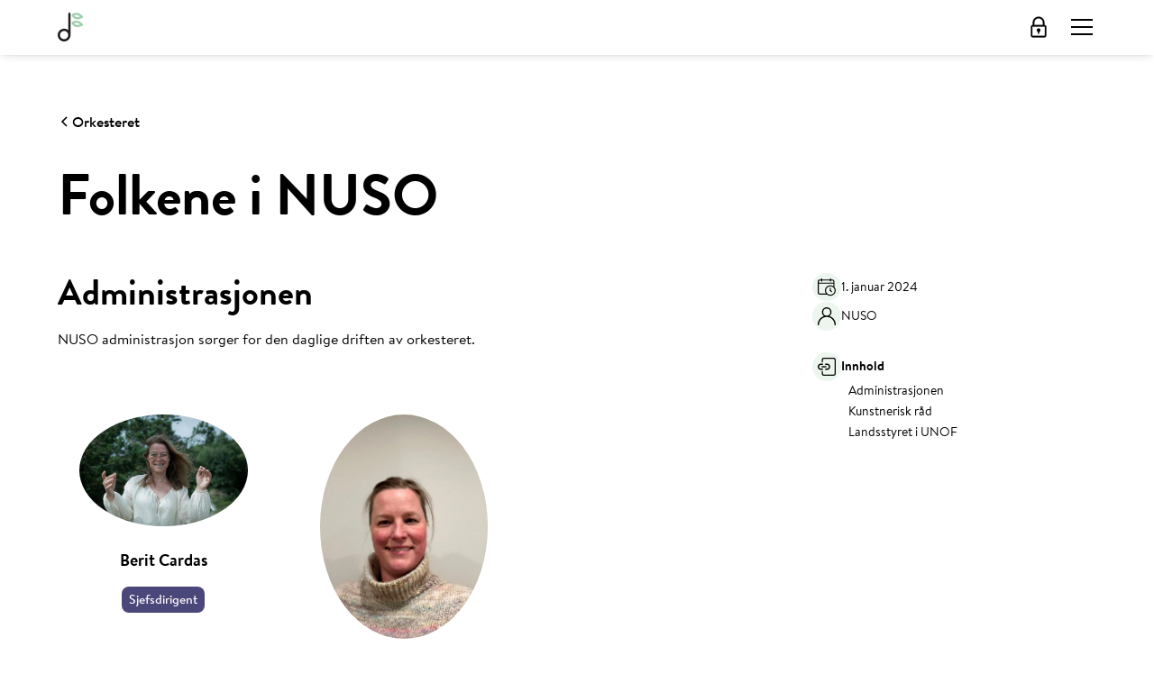

--- FILE ---
content_type: text/html
request_url: https://www.nuso.no/orkesteret/folkene-i-nuso
body_size: 11957
content:
<!DOCTYPE html><!-- Last Published: Wed Jan 14 2026 13:28:51 GMT+0000 (Coordinated Universal Time) --><html data-wf-domain="www.nuso.no" data-wf-page="65af95689a6d740ace0c0f5d" data-wf-site="6538d6d8f1635c567e97c727" lang="no"><head><meta charset="utf-8"/><title>Folkene i NUSO – Norsk Ungdoms­symfoni­orkester</title><meta content="Oversikt over hvem som er hvem i NUSO, samt hvilke roller og ansvarsområder de har." name="description"/><meta content="Folkene i NUSO – Norsk Ungdoms­symfoni­orkester" property="og:title"/><meta content="Oversikt over hvem som er hvem i NUSO, samt hvilke roller og ansvarsområder de har." property="og:description"/><meta content="https://cdn.prod.website-files.com/6538d6d8f1635c567e97c727/65b01291772ebdf01ef5b6db_og_nuso.webp" property="og:image"/><meta content="Folkene i NUSO – Norsk Ungdoms­symfoni­orkester" property="twitter:title"/><meta content="Oversikt over hvem som er hvem i NUSO, samt hvilke roller og ansvarsområder de har." property="twitter:description"/><meta content="https://cdn.prod.website-files.com/6538d6d8f1635c567e97c727/65b01291772ebdf01ef5b6db_og_nuso.webp" property="twitter:image"/><meta property="og:type" content="website"/><meta content="summary_large_image" name="twitter:card"/><meta content="width=device-width, initial-scale=1" name="viewport"/><link href="https://cdn.prod.website-files.com/6538d6d8f1635c567e97c727/css/nuso-dev.shared.5442c9b81.min.css" rel="stylesheet" type="text/css" integrity="sha384-VELJuBlZCnnJ9scgVppanjdT2a4NT2WIwk9bKgoSC7xsN4j+7EijMFHZsk0GY/az" crossorigin="anonymous"/><script type="text/javascript">!function(o,c){var n=c.documentElement,t=" w-mod-";n.className+=t+"js",("ontouchstart"in o||o.DocumentTouch&&c instanceof DocumentTouch)&&(n.className+=t+"touch")}(window,document);</script><link href="https://cdn.prod.website-files.com/6538d6d8f1635c567e97c727/65705111ded1ccc8e2825ece_favicon-32x32.png" rel="shortcut icon" type="image/x-icon"/><link href="https://cdn.prod.website-files.com/6538d6d8f1635c567e97c727/6570514d11c9644afe6892ae_favicon-256x256.png" rel="apple-touch-icon"/><link rel="icon" type="image/png" sizes="32x32" href="https://cdn.prod.website-files.com/6538d6d8f1635c567e97c727/65fa1a935ef2ff8b0ce7f50c_favicon-darkmode-32x32.png" media="(prefers-color-scheme: dark)"><link rel="icon" type="image/png" sizes="32x32" href="https://cdn.prod.website-files.com/6538d6d8f1635c567e97c727/65fa1ad1b2753a2f14a30ff2_favicon-32x32.png" media="(prefers-color-scheme: light)"><script async data-domain="nuso.no" src="https://pa.weform.agency/js/script.js"></script><script defer src="https://cdn.jsdelivr.net/npm/dayjs@1.11.9/dayjs.min.js"></script><script defer src="https://cdn.jsdelivr.net/npm/dayjs@1.11.9/locale/nb.min.js"></script><style>*{ -webkit-font-smoothing: antialiased; -moz-osx-font-smoothing: grayscale; -o-font-smoothing: antialiased}</style><script async src="https://unof-cdn.netlify.app/sideNavStick.min.js"></script>
<script defer src="https://nuso-cdn.netlify.app/membersYears.min.js"></script>
</head><body><div class="global-styles w-embed"><style>*{--unofgreen:rgb(159,207,172);--unoflightgreen:rgb(236,245,237);--unofdarkgreen:rgb(124,160,137);--unoforange:rgb(246,166,79);--nusopurple:rgb(74,71,122);--scrollbarBG:rgba(255,255,255,0);--thumbBG:var(--nusopurple)}.nav_grid{height:calc(100dvh - 3.8rem);}*::-webkit-scrollbar{width:1rem;max-width:16px;}*{scrollbar-width:auto;scrollbar-color:var(--thumbBG) var(--scrollbarBG);}*::-webkit-scrollbar-track{background:var(--scrollbarBG);}*::-webkit-scrollbar-thumb{background-color:var(--thumbBG);border-radius:.6rem;border:2px solid var(--scrollbarBG);}*[tabindex]:focus-visible,input[type="file"]:focus-visible{outline:.125rem solid var(--unofgreen);outline-offset:.125rem;}html{scroll-padding-top:4.8rem}*[class^='icon-embed-'] svg{width:100%!important;height:100%!important;}[class*="fill"] *{fill:currentColor!important}[class*="stroke"] *{stroke:currentColor!important}.w-richtext>:not(div):first-child,.w-richtext>div:first-child>:first-child{margin-top:0!important;}.w-richtext>:last-child,.w-richtext ol li:last-child,.w-richtext ul li:last-child{margin-bottom:0!important;}.pointer-events-off{pointer-events:none;}.pointer-events-on{pointer-events:auto;}.div-square::after{content:"";display:block;padding-bottom:100%;}.container-medium,.container-small,.container-large{margin-right:auto!important;margin-left:auto!important;}.text-style-3lines{display:-webkit-box;overflow:hidden;-webkit-line-clamp:3;-webkit-box-orient:vertical;}.text-style-2lines{display:-webkit-box;overflow:hidden;-webkit-line-clamp:2;-webkit-box-orient:vertical;}.display-inlineflex{display:inline-flex;}.hide{display:none!important;}@media screen and (max-width:991px){.hide,.hide-tablet{display:none!important}}@media screen and (max-width:767px){.hide-mobile-landscape{display:none!important}}@media screen and (max-width:479px){.hide-mobile{display:none!important}.w-richtext-align-floatright{float:none!important;margin-left:0!important}.w-richtext-align-floatleft{float:none!important;margin-left:0!important}}.ribbon{width:9rem;height:9rem;overflow:hidden;position:absolute;top:-.5rem;right:-.5rem;z-index:90;}.ribbon::before,.ribbon::after{position:absolute;z-index:-1;content:'';display:block;border:.25rem solid var(--unofdarkgreen);border-top-color:transparent;border-right-color:transparent;}.ribbon::before{top:0;left:0;}.ribbon::after{bottom:0;right:0;}.ribbon span{position:absolute;display:block;width:14rem;padding:.73rem 0;background-color:var(--unofgreen);box-shadow:0 .3125rem .3125rem rgba(0,0,0,.1);color:#000;text-align:center;left:-1.55rem;top:1.875rem;transform:rotate(45deg)}.w-embed iframe{max-width:100%;}.margin-0{margin:0!important;}.padding-0{padding:0!important;}.spacing-clean{padding:0!important;margin:0!important;}.margin-top{margin-right:0!important;margin-bottom:0!important;margin-left:0!important;}.padding-top{padding-right:0!important;padding-bottom:0!important;padding-left:0!important;}.margin-right{margin-top:0!important;margin-bottom:0!important;margin-left:0!important;}.padding-right{padding-top:0!important;padding-bottom:0!important;padding-left:0!important;}.margin-bottom{margin-top:0!important;margin-right:0!important;margin-left:0!important;}.padding-bottom{padding-top:0!important;padding-right:0!important;padding-left:0!important;}.margin-left{margin-top:0!important;margin-right:0!important;margin-bottom:0!important;}.padding-left{padding-top:0!important;padding-right:0!important;padding-bottom:0!important;}.margin-horizontal{margin-top:0!important;margin-bottom:0!important;}.padding-horizontal{padding-top:0!important;padding-bottom:0!important;}.margin-vertical{margin-right:0!important;margin-left:0!important;}.padding-vertical{padding-right:0!important;padding-left:0!important;}.truncate-width{width:100%;white-space:nowrap;overflow:hidden;text-overflow:ellipsis}.no-scrollbar{-ms-overflow-style:none;overflow:-moz-scrollbars-none}.no-scrollbar::-webkit-scrollbar{display:none;}.w-dropdown{z-index:40!important;}.side_nav-list{padding-left:calc(32px + .5rem);}.side_nav-link{text-decoration:none;padding-bottom:.125rem;transition:all .2s;}.side_nav-link:hover{text-decoration:underline;}.sticky{position:fixed;top:3.7rem;opacity:1;transition:opacity .2s;}* Fade in content. Krever JS. */.fade-in{opacity:0;visibility:hidden;transform:translateY(10px);transition:opacity .4s ease,visibility .4s ease,transform .4s ease;}.fade-in.visible{opacity:1;transform:translateY(0);visibility:visible;}.spinner{position:absolute;left:calc(50% - 25px);transform:translateX(-50%);width:50px;height:50px;border:5px solid transparent;border-top:5px solid var(--unofgreen);border-radius:50%;animation:spin 1s linear infinite;z-index:2}@keyframes spin{0%{transform:rotate(0deg)}100%{transform:rotate(360deg)}}.color-fill.orange{background-color:rgba(246,166,79,.3);}.color-fill.green{background-color:rgba(159,207,172,.3);}.text-rich-text>h2::before{content:"";display:block;height:5rem;margin:-5rem 0 0}.button:hover .svg-hover--orange,.filter_dropdown_link-wrapper:hover .svg-hover--orange{color:var(--unoforange)}.filter_tag>.fs-cmsfilter_active{background-color:var(--unofgreen)!important}markdown{display:none;}.tabs_content_wrapper .w-embed:has(table){display:grid;grid-template-columns:repeat(1,minmax(0,1fr));white-space:nowrap;overflow:auto;border-radius:.75rem;-webkit-overflow-scrolling:touch;margin:1.2rem 0;}.tabs_content_wrapper .w-embed table{border-collapse:collapse;font-size:.9rem;border-radius:.75rem;}.tabs_content_wrapper .w-embed thead tr{background-color:var(--nusopurple);color:#ffffff;text-align:left;font-weight:bold;}.tabs_content_wrapper .w-embed th,.tabs_content_wrapper .w-embed td{padding:.8rem 1rem;}.tabs_content_wrapper .w-embed tbody tr:nth-of-type(even){background-color:rgba(74,71,122,.1);}.tabs_content_wrapper .w-embed tbody tr:last-of-type:nth-child(odd){border-bottom:2px solid var(--nusopurple);}.tabs_content_wrapper .w-embed tbody tr.active-row{font-weight:bold;color:black;}</style></div><div data-animation="default" class="navbar_component padding-global w-nav" data-easing2="ease" fs-scrolldisable-element="smart-nav" data-easing="ease" data-collapse="all" data-w-id="9661fd05-854b-5c08-8f24-5d6ab161ca96" role="banner" data-duration="400" data-doc-height="1"><nav class="navbar_container"><a href="/" class="navbar_logo-link w-nav-brand"><img src="https://cdn.prod.website-files.com/6538d6d8f1635c567e97c727/65562300f525cd0686486509_nuso_logo.svg" loading="eager" width="29" height="32" alt="" class="navbar_logo"/></a><div class="navbar_icon-wrap"><a title="For medlemmer" href="/medlem/oversikt" class="member-icon w-inline-block"><div class="navbar_member-button w-embed"><svg xmlns="http://www.w3.org/2000/svg" width="18" height="24" fill="none"><path fill="currentColor" stroke="currentColor" stroke-width=".3" d="M9 .556a6.477 6.477 0 0 0-6.503 6.503v2.678C1.288 9.81.379 10.767.379 12v9.176c0 1.283.985 2.268 2.268 2.268h12.706c1.283 0 2.268-.985 2.268-2.268V12c0-1.232-.91-2.19-2.118-2.263V7.059A6.477 6.477 0 0 0 9 .556ZM15.909 12v9.176a.557.557 0 0 1-.15.406.557.557 0 0 1-.406.15H2.647a.557.557 0 0 1-.406-.15.557.557 0 0 1-.15-.406V12c0-.178.059-.314.15-.406a.557.557 0 0 1 .406-.15h12.706c.178 0 .314.059.405.15.092.092.15.228.15.406Zm-11.7-2.268V7.06a4.76 4.76 0 0 1 4.79-4.791 4.76 4.76 0 0 1 4.792 4.79v2.674H4.21Z"/><path fill="#000" d="M9 13.412c-1.2 0-2.118.917-2.118 2.117 0 .918.565 1.694 1.412 1.977v1.553c0 .423.282.706.706.706s.706-.283.706-.706v-1.553a2.056 2.056 0 0 0 1.412-1.977c0-1.2-.918-2.117-2.118-2.117Z"/></svg></div></a><div class="navbar_menu-button w-nav-button"><div class="menu-icon"><div class="menu-icon_line-top"></div><div class="menu-icon_line-middle"><div class="menu-icon_line-middle-inner"></div></div><div class="menu-icon_line-bottom"></div></div></div></div></nav><nav role="navigation" class="navbar_menu w-nav-menu"><div class="navbar_right-bg"></div><div class="container-large"><div class="nav_grid"><div class="nav_links"><div id="w-node-_566a519d-5735-ffa5-c07b-1cc150d9654a-b161ca96" class="nav_links-left"><a href="/aktuelt" class="navbar_link w-inline-block">Aktuelt</a><link rel="prefetch" href="/aktuelt"/><a href="/konserter/kommende" class="navbar_link w-inline-block">Konserter</a><link rel="prefetch" href="/konserter/kommende"/><a href="/orkesteret" class="navbar_link w-inline-block">Orkesteret</a></div><div id="w-node-c61a9514-6264-a8ed-1932-695ad578278e-b161ca96" class="nav_links-right"><a href="/orkesteret/medlemmer?rolle=Medlem" class="navbar_link w-inline-block">Medlemmer</a><link rel="prefetch" href="/orkesteret/medlemmer?rolle=Medlem"/><a href="/orkesteret/om-nuso" class="navbar_link w-inline-block">Om NUSO</a><link rel="prefetch" href="/orkesteret/om-nuso"/><a href="/opptak" class="navbar_link text-color-nusopurple w-inline-block">Søk opptak!</a><link rel="prefetch" href="/opptak"/></div><div id="w-node-a06dddb7-aec3-6e05-99f3-800d2cf2941a-b161ca96" class="nav_links-search"><form action="/search" class="search w-form"><label for="search" class="display-none">Søk</label><div class="search_input-wrapper"><img src="https://cdn.prod.website-files.com/6538d6d8f1635c567e97c727/6538d6d8f1635c567e97c77b_icon_search.svg" loading="lazy" width="Auto" alt="" class="search_input-image"/><input class="search_input-input w-input" maxlength="256" name="query" placeholder="Søk …" type="search" id="search" required=""/></div><input type="submit" class="button is-secondary is-small display-none w-button" value="Search"/></form></div></div><div id="w-node-_550b7bb2-770f-b16a-8dc4-702f11e7bf7d-b161ca96" class="nav_right"><div class="nav_right-news"><div class="padding-bottom padding-small"><h1 class="text-align-left heading-style-h6">Siste poster</h1></div><div class="w-dyn-list"><div role="list" class="nav_featured w-dyn-items"><div role="listitem" class="w-dyn-item"><a title="NUSO-året 2025" id="w-node-_8abd39dd-f943-d26a-09b3-94ca8ee7c55b-b161ca96" data-w-id="8abd39dd-f943-d26a-09b3-94ca8ee7c55b" href="/aktuelt/nuso-aret-2025" class="featured_item shadow-small-hover w-inline-block"><div class="card_image-wrapper"><div class="color-fill"></div><img src="https://cdn.prod.website-files.com/6538d6d8f1635c567e97c727/6538d6d8f1635c567e97c77c_unof_placeholder.svg" loading="eager" alt="NUSO-året 2025" class="card_image w-condition-invisible"/><img src="https://cdn.prod.website-files.com/6538d6d8f1635c567e97c72d/692859f6e3e202aa81c3c716_NUSO_2025_Foto_Katarzyna%20Maria%20Wieczorek-075.jpg" loading="eager" alt="NUSO-året 2025" sizes="100vw" srcset="https://cdn.prod.website-files.com/6538d6d8f1635c567e97c72d/692859f6e3e202aa81c3c716_NUSO_2025_Foto_Katarzyna%20Maria%20Wieczorek-075-p-500.jpg 500w, https://cdn.prod.website-files.com/6538d6d8f1635c567e97c72d/692859f6e3e202aa81c3c716_NUSO_2025_Foto_Katarzyna%20Maria%20Wieczorek-075-p-800.jpg 800w, https://cdn.prod.website-files.com/6538d6d8f1635c567e97c72d/692859f6e3e202aa81c3c716_NUSO_2025_Foto_Katarzyna%20Maria%20Wieczorek-075-p-1080.jpg 1080w, https://cdn.prod.website-files.com/6538d6d8f1635c567e97c72d/692859f6e3e202aa81c3c716_NUSO_2025_Foto_Katarzyna%20Maria%20Wieczorek-075-p-1600.jpg 1600w, https://cdn.prod.website-files.com/6538d6d8f1635c567e97c72d/692859f6e3e202aa81c3c716_NUSO_2025_Foto_Katarzyna%20Maria%20Wieczorek-075-p-2000.jpg 2000w, https://cdn.prod.website-files.com/6538d6d8f1635c567e97c72d/692859f6e3e202aa81c3c716_NUSO_2025_Foto_Katarzyna%20Maria%20Wieczorek-075-p-2600.jpg 2600w, https://cdn.prod.website-files.com/6538d6d8f1635c567e97c72d/692859f6e3e202aa81c3c716_NUSO_2025_Foto_Katarzyna%20Maria%20Wieczorek-075.jpg 2880w" class="card_image"/></div><div class="featured_item-content text-align-left"><div class="card_item-content-top"><div class="card_title-wrapper"><h3 class="heading-style-h6 text-style-2lines">NUSO-året 2025</h3></div><div class="text-size-regular text-style-2lines">De siste månedene har en flott gjeng ungdommer fått nye venner, nytt repertoar og ikke minst fått prøve seg på scenene i Kilden (Kristiansand) og Sentralen (Oslo). Her er litt om hvordan 2025 har vært for musikerne i Norsk Ungdomssymfoniorkester.</div></div><div class="card_button-wrapper"><div class="button is-link is-icon text-color-white"><div>Les mer</div><div class="icon-embed-xxsmall arrow w-embed"><svg width="16" height="16" viewBox="0 0 16 16" fill="none" xmlns="http://www.w3.org/2000/svg">
<path d="M6 3L11 8L6 13" stroke="CurrentColor" stroke-width="1.5"/>
</svg></div></div></div></div></a></div><div role="listitem" class="w-dyn-item"><a title="Med VR-briller kan du øve hvor som helst" id="w-node-_8abd39dd-f943-d26a-09b3-94ca8ee7c55b-b161ca96" data-w-id="8abd39dd-f943-d26a-09b3-94ca8ee7c55b" href="/aktuelt/med-vr-briller-kan-du-ove-hvor-som-helst" class="featured_item shadow-small-hover w-inline-block"><div class="card_image-wrapper"><div class="color-fill"></div><img src="https://cdn.prod.website-files.com/6538d6d8f1635c567e97c727/6538d6d8f1635c567e97c77c_unof_placeholder.svg" loading="eager" alt="Med VR-briller kan du øve hvor som helst" class="card_image w-condition-invisible"/><img src="https://cdn.prod.website-files.com/6538d6d8f1635c567e97c72d/67e153ff29950d2cbc903521_Med%20VR%20kan%20du....%20Large.jpeg" loading="eager" alt="Med VR-briller kan du øve hvor som helst" sizes="100vw" srcset="https://cdn.prod.website-files.com/6538d6d8f1635c567e97c72d/67e153ff29950d2cbc903521_Med%20VR%20kan%20du....%20Large-p-500.jpeg 500w, https://cdn.prod.website-files.com/6538d6d8f1635c567e97c72d/67e153ff29950d2cbc903521_Med%20VR%20kan%20du....%20Large-p-800.jpeg 800w, https://cdn.prod.website-files.com/6538d6d8f1635c567e97c72d/67e153ff29950d2cbc903521_Med%20VR%20kan%20du....%20Large-p-1080.jpeg 1080w, https://cdn.prod.website-files.com/6538d6d8f1635c567e97c72d/67e153ff29950d2cbc903521_Med%20VR%20kan%20du....%20Large.jpeg 1280w" class="card_image"/></div><div class="featured_item-content text-align-left"><div class="card_item-content-top"><div class="card_title-wrapper"><h3 class="heading-style-h6 text-style-2lines">Med VR-briller kan du øve hvor som helst</h3></div><div class="text-size-regular text-style-2lines">Tenk å gå direkte fra middagsbordet og til konsertsalen i Elbphilharmonie for å øve. På én ettermiddag. Det går faktisk an!</div></div><div class="card_button-wrapper"><div class="button is-link is-icon text-color-white"><div>Les mer</div><div class="icon-embed-xxsmall arrow w-embed"><svg width="16" height="16" viewBox="0 0 16 16" fill="none" xmlns="http://www.w3.org/2000/svg">
<path d="M6 3L11 8L6 13" stroke="CurrentColor" stroke-width="1.5"/>
</svg></div></div></div></div></a></div></div></div></div><div class="nav_right-bg"></div></div><div id="w-node-_135ec68d-ab33-f6fd-538c-fe616c9450b0-b161ca96" class="navbar_social"><a href="https://www.facebook.com/NUSO-Norsk-Ungdomssymfoniorkester-197286640377839" class="footer_icon-link text-color-black w-inline-block"><div class="footer_social-icon w-embed"><svg width="100%" height="100%" viewBox="0 0 24 24" fill="none" xmlns="http://www.w3.org/2000/svg">
<path d="M16.5 6H13.5C12.9477 6 12.5 6.44772 12.5 7V10H16.5C16.6137 9.99748 16.7216 10.0504 16.7892 10.1419C16.8568 10.2334 16.8758 10.352 16.84 10.46L16.1 12.66C16.0318 12.8619 15.8431 12.9984 15.63 13H12.5V20.5C12.5 20.7761 12.2761 21 12 21H9.5C9.22386 21 9 20.7761 9 20.5V13H7.5C7.22386 13 7 12.7761 7 12.5V10.5C7 10.2239 7.22386 10 7.5 10H9V7C9 4.79086 10.7909 3 13 3H16.5C16.7761 3 17 3.22386 17 3.5V5.5C17 5.77614 16.7761 6 16.5 6Z" fill="CurrentColor"/>
</svg></div></a><a href="https://www.instagram.com/nusoorkester/" class="footer_icon-link w-inline-block"><div class="footer_social-icon text-color-black w-embed"><svg width="100%" height="100%" viewBox="0 0 24 24" fill="none" xmlns="http://www.w3.org/2000/svg">
<path fill-rule="evenodd" clip-rule="evenodd" d="M16 3H8C5.23858 3 3 5.23858 3 8V16C3 18.7614 5.23858 21 8 21H16C18.7614 21 21 18.7614 21 16V8C21 5.23858 18.7614 3 16 3ZM19.25 16C19.2445 17.7926 17.7926 19.2445 16 19.25H8C6.20735 19.2445 4.75549 17.7926 4.75 16V8C4.75549 6.20735 6.20735 4.75549 8 4.75H16C17.7926 4.75549 19.2445 6.20735 19.25 8V16ZM16.75 8.25C17.3023 8.25 17.75 7.80228 17.75 7.25C17.75 6.69772 17.3023 6.25 16.75 6.25C16.1977 6.25 15.75 6.69772 15.75 7.25C15.75 7.80228 16.1977 8.25 16.75 8.25ZM12 7.5C9.51472 7.5 7.5 9.51472 7.5 12C7.5 14.4853 9.51472 16.5 12 16.5C14.4853 16.5 16.5 14.4853 16.5 12C16.5027 10.8057 16.0294 9.65957 15.1849 8.81508C14.3404 7.97059 13.1943 7.49734 12 7.5ZM9.25 12C9.25 13.5188 10.4812 14.75 12 14.75C13.5188 14.75 14.75 13.5188 14.75 12C14.75 10.4812 13.5188 9.25 12 9.25C10.4812 9.25 9.25 10.4812 9.25 12Z" fill="CurrentColor"/>
</svg></div></a></div></div></div></nav><header class="navbar_shadow shadow-small"></header></div><div class="page-wrapper"><main class="main-wrapper"><section class="section"><div class="padding-global"><div class="container-large"><div class="padding-section-small"><div class="breadcrumb_wrapper"><a href="/orkesteret" class="breadcrumb w-inline-block"><div data-w-id="fe775fb2-390b-380c-bf8e-989d888af977" class="button is-link is-icon"><div class="icon-embed-xxsmall arrow w-embed"><svg xmlns="http://www.w3.org/2000/svg" width="16" height="16" fill="none"><path stroke="currentColor" stroke-width="1.5" d="M10 3 5 8l5 5"/></svg></div><div>Orkesteret</div></div></a></div><div class="page_heading"><div class="margin-bottom margin-medium"><div class="page_heading-wrapper"><div class="page_heading"><div class="max-width-large"><div class="margin-bottom margin-xsmall"><h1 class="heading-style-h1">Folkene i NUSO</h1></div></div></div></div></div></div><article id="article" class="content-wrapper"><div id="w-node-df1e924d-4028-5026-cba9-366dd8af40e9-ce0c0f5d" class="max-width-large"><div class="margin-bottom margin-xsmall"><h2 class="heading-style-h3">Administrasjonen</h2></div><div class="margin-bottom margin-large"><p class="text-size-regular">NUSO administrasjon sørger for den daglige driften av orkesteret.</p></div><div class="margin-bottom margin-xsmall"><div class="administration_list-wrapper w-dyn-list"><div fs-cmsfilter-duration="200" fs-cmsload-resetix="true" fs-cmsload-mode="pagination" class="administration_list w-dyn-items" fs-cmsfilter-element="list" role="list" fs-cmssort-element="list" fs-cmsload-element="to-top" fs-cmsfilter-showquery="list"><div id="w-node-c2412c7b-39d0-7858-6222-b759e58d2941-ce0c0f5d" role="listitem" class="administration_item shadow-small-hover w-dyn-item"><div class="margin-bottom margin-small"><div class="profile_image-wrapper"><img loading="lazy" alt="Berit Cardas" src="https://cdn.prod.website-files.com/6538d6d8f1635c567e97c72d/68b18936bc98e37257951a33_Berit.jpg" sizes="(max-width: 479px) 192px, (max-width: 767px) 32vw, (max-width: 991px) 21vw, 15vw" srcset="https://cdn.prod.website-files.com/6538d6d8f1635c567e97c72d/68b18936bc98e37257951a33_Berit-p-500.jpg 500w, https://cdn.prod.website-files.com/6538d6d8f1635c567e97c72d/68b18936bc98e37257951a33_Berit-p-800.jpg 800w, https://cdn.prod.website-files.com/6538d6d8f1635c567e97c72d/68b18936bc98e37257951a33_Berit-p-1080.jpg 1080w, https://cdn.prod.website-files.com/6538d6d8f1635c567e97c72d/68b18936bc98e37257951a33_Berit-p-1600.jpg 1600w, https://cdn.prod.website-files.com/6538d6d8f1635c567e97c72d/68b18936bc98e37257951a33_Berit-p-2000.jpg 2000w, https://cdn.prod.website-files.com/6538d6d8f1635c567e97c72d/68b18936bc98e37257951a33_Berit-p-2600.jpg 2600w, https://cdn.prod.website-files.com/6538d6d8f1635c567e97c72d/68b18936bc98e37257951a33_Berit.jpg 2880w" class="profile_image"/><img loading="lazy" alt="Berit Cardas" src="https://cdn.prod.website-files.com/6538d6d8f1635c567e97c727/65958c9669c98e0abd2bc4e6_placeholder_nuso_large.svg" width="75" class="profile_image w-condition-invisible"/></div></div><div class="margin-bottom margin-xsmall"><div fs-cmsfilter-field="navn" class="text-size-medium text-weight-bold">Berit Cardas</div></div><div class="card_meta-wrapper card_meta-wrapper--centered"><a href="#" class="tag is-purple w-inline-block"><p fs-cmsfilter-field="rolle" class="text-size-small text-weight-medium">Sjefsdirigent</p></a></div><a href="/person/berit-cardas" class="link-full w-inline-block"></a></div><div id="w-node-c2412c7b-39d0-7858-6222-b759e58d2941-ce0c0f5d" role="listitem" class="administration_item shadow-small-hover w-dyn-item"><div class="margin-bottom margin-small"><div class="profile_image-wrapper"><img loading="lazy" alt="Lotte Rasmussen Gordon" src="https://cdn.prod.website-files.com/6538d6d8f1635c567e97c72d/67f52a1f98a5ff2e779c1a18_lotte-rasmussen-gordon-rxuuh6zveka.webp" class="profile_image"/><img loading="lazy" alt="Lotte Rasmussen Gordon" src="https://cdn.prod.website-files.com/6538d6d8f1635c567e97c727/65958c9669c98e0abd2bc4e6_placeholder_nuso_large.svg" width="75" class="profile_image w-condition-invisible"/></div></div><div class="margin-bottom margin-xsmall"><div fs-cmsfilter-field="navn" class="text-size-medium text-weight-bold">Lotte Rasmussen Gordon</div></div><div class="card_meta-wrapper card_meta-wrapper--centered"><a href="#" class="tag is-purple w-inline-block"><p fs-cmsfilter-field="rolle" class="text-size-small text-weight-medium">Produsent</p></a></div><a href="/person/lotte-rasmussen-gordon" class="link-full w-inline-block"></a></div></div><div role="navigation" aria-label="List" class="w-pagination-wrapper pagination"></div></div></div><div class="margin-bottom margin-xsmall"><h2 class="heading-style-h3">Kunstnerisk råd</h2></div><div class="margin-bottom margin-large"><p class="text-size-regular">Vårt kunstneriske råd fatter beslutninger om repertoar og hva orkesteret skal arbeide med. I tillegg til dirigent og produsent består rådet av representanter fra orkesterets musikere og instruktører, samt to representanter fra UNOFs landsstyre.</p></div><div class="margin-bottom margin-xsmall"><div class="administration_list-wrapper w-dyn-list"><div fs-cmsfilter-duration="200" fs-cmsload-resetix="true" fs-cmsload-mode="pagination" class="administration_list w-dyn-items" fs-cmsfilter-element="list" role="list" fs-cmssort-element="list" fs-cmsload-element="to-top" fs-cmsfilter-showquery="list"><div id="w-node-_72444cbb-d76b-5603-0062-29c2c476f11b-ce0c0f5d" role="listitem" class="administration_item shadow-small-hover w-dyn-item"><div class="margin-bottom margin-small"><div class="profile_image-wrapper"><img loading="lazy" alt="Berit Cardas" src="https://cdn.prod.website-files.com/6538d6d8f1635c567e97c72d/68b18936bc98e37257951a33_Berit.jpg" sizes="(max-width: 479px) 192px, (max-width: 767px) 32vw, (max-width: 991px) 21vw, 15vw" srcset="https://cdn.prod.website-files.com/6538d6d8f1635c567e97c72d/68b18936bc98e37257951a33_Berit-p-500.jpg 500w, https://cdn.prod.website-files.com/6538d6d8f1635c567e97c72d/68b18936bc98e37257951a33_Berit-p-800.jpg 800w, https://cdn.prod.website-files.com/6538d6d8f1635c567e97c72d/68b18936bc98e37257951a33_Berit-p-1080.jpg 1080w, https://cdn.prod.website-files.com/6538d6d8f1635c567e97c72d/68b18936bc98e37257951a33_Berit-p-1600.jpg 1600w, https://cdn.prod.website-files.com/6538d6d8f1635c567e97c72d/68b18936bc98e37257951a33_Berit-p-2000.jpg 2000w, https://cdn.prod.website-files.com/6538d6d8f1635c567e97c72d/68b18936bc98e37257951a33_Berit-p-2600.jpg 2600w, https://cdn.prod.website-files.com/6538d6d8f1635c567e97c72d/68b18936bc98e37257951a33_Berit.jpg 2880w" class="profile_image"/><img loading="lazy" alt="Berit Cardas" src="https://cdn.prod.website-files.com/6538d6d8f1635c567e97c727/65958c9669c98e0abd2bc4e6_placeholder_nuso_large.svg" width="75" class="profile_image w-condition-invisible"/></div></div><div class="margin-bottom margin-xsmall"><div fs-cmsfilter-field="navn" class="text-size-medium text-weight-bold">Berit Cardas</div></div><div class="card_meta-wrapper card_meta-wrapper--centered"><a href="#" class="tag is-purple w-inline-block"><p fs-cmsfilter-field="rolle" class="text-size-small text-weight-medium">Sjefsdirigent</p></a></div><a href="/person/berit-cardas" class="link-full w-inline-block"></a></div><div id="w-node-_72444cbb-d76b-5603-0062-29c2c476f11b-ce0c0f5d" role="listitem" class="administration_item shadow-small-hover w-dyn-item"><div class="margin-bottom margin-small"><div class="profile_image-wrapper"><img loading="lazy" alt="Christian Hyldmo" src="https://cdn.prod.website-files.com/6538d6d8f1635c567e97c72d/67f52dc5fc170f52d7f0acf4_christian-hyldmo-pi1q2pswa28.webp" class="profile_image"/><img loading="lazy" alt="Christian Hyldmo" src="https://cdn.prod.website-files.com/6538d6d8f1635c567e97c727/65958c9669c98e0abd2bc4e6_placeholder_nuso_large.svg" width="75" class="profile_image w-condition-invisible"/></div></div><div class="margin-bottom margin-xsmall"><div fs-cmsfilter-field="navn" class="text-size-medium text-weight-bold">Christian Hyldmo</div></div><div class="card_meta-wrapper card_meta-wrapper--centered"><a href="#" class="tag is-purple w-inline-block w-condition-invisible"><p fs-cmsfilter-field="rolle" class="text-size-small text-weight-medium">Medlem</p></a></div><a href="/person/christian-hyldmo" class="link-full w-inline-block"></a></div><div id="w-node-_72444cbb-d76b-5603-0062-29c2c476f11b-ce0c0f5d" role="listitem" class="administration_item shadow-small-hover w-dyn-item"><div class="margin-bottom margin-small"><div class="profile_image-wrapper"><img loading="lazy" alt="Henrik Aarnes" src="https://cdn.prod.website-files.com/6538d6d8f1635c567e97c72d/67f52a5c4ba54ddf6124e5d1_henrik-aarnes-9awx98las2r.webp" class="profile_image"/><img loading="lazy" alt="Henrik Aarnes" src="https://cdn.prod.website-files.com/6538d6d8f1635c567e97c727/65958c9669c98e0abd2bc4e6_placeholder_nuso_large.svg" width="75" class="profile_image w-condition-invisible"/></div></div><div class="margin-bottom margin-xsmall"><div fs-cmsfilter-field="navn" class="text-size-medium text-weight-bold">Henrik Aarnes</div></div><div class="card_meta-wrapper card_meta-wrapper--centered"><a href="#" class="tag is-purple w-inline-block"><p fs-cmsfilter-field="rolle" class="text-size-small text-weight-medium">UNOF Styreleder</p></a></div><a href="/person/henrik-aarnes" class="link-full w-inline-block"></a></div><div id="w-node-_72444cbb-d76b-5603-0062-29c2c476f11b-ce0c0f5d" role="listitem" class="administration_item shadow-small-hover w-dyn-item"><div class="margin-bottom margin-small"><div class="profile_image-wrapper"><img loading="lazy" alt="Lotte Rasmussen Gordon" src="https://cdn.prod.website-files.com/6538d6d8f1635c567e97c72d/67f52a1f98a5ff2e779c1a18_lotte-rasmussen-gordon-rxuuh6zveka.webp" class="profile_image"/><img loading="lazy" alt="Lotte Rasmussen Gordon" src="https://cdn.prod.website-files.com/6538d6d8f1635c567e97c727/65958c9669c98e0abd2bc4e6_placeholder_nuso_large.svg" width="75" class="profile_image w-condition-invisible"/></div></div><div class="margin-bottom margin-xsmall"><div fs-cmsfilter-field="navn" class="text-size-medium text-weight-bold">Lotte Rasmussen Gordon</div></div><div class="card_meta-wrapper card_meta-wrapper--centered"><a href="#" class="tag is-purple w-inline-block"><p fs-cmsfilter-field="rolle" class="text-size-small text-weight-medium">Produsent</p></a></div><a href="/person/lotte-rasmussen-gordon" class="link-full w-inline-block"></a></div><div id="w-node-_72444cbb-d76b-5603-0062-29c2c476f11b-ce0c0f5d" role="listitem" class="administration_item shadow-small-hover w-dyn-item"><div class="margin-bottom margin-small"><div class="profile_image-wrapper"><img loading="lazy" alt="Sebastian Thorsen" src="https://cdn.prod.website-files.com/6538d6d8f1635c567e97c72d/67f52d97bc63061f60ec49e9_sebastian-thorsen-lzso1oy1kkq.webp" class="profile_image"/><img loading="lazy" alt="Sebastian Thorsen" src="https://cdn.prod.website-files.com/6538d6d8f1635c567e97c727/65958c9669c98e0abd2bc4e6_placeholder_nuso_large.svg" width="75" class="profile_image w-condition-invisible"/></div></div><div class="margin-bottom margin-xsmall"><div fs-cmsfilter-field="navn" class="text-size-medium text-weight-bold">Sebastian Thorsen</div></div><div class="card_meta-wrapper card_meta-wrapper--centered"><a href="#" class="tag is-purple w-inline-block w-condition-invisible"><p fs-cmsfilter-field="rolle" class="text-size-small text-weight-medium">Medlem</p></a></div><a href="/person/sebastian-thorsen" class="link-full w-inline-block"></a></div><div id="w-node-_72444cbb-d76b-5603-0062-29c2c476f11b-ce0c0f5d" role="listitem" class="administration_item shadow-small-hover w-dyn-item"><div class="margin-bottom margin-small"><div class="profile_image-wrapper"><img loading="lazy" alt="Sindre Lyslo" src="https://cdn.prod.website-files.com/6538d6d8f1635c567e97c72d/67f52a5e8f66b9bd1da2f431_sindre-lyslo-8bm7dbdo8tg.webp" class="profile_image"/><img loading="lazy" alt="Sindre Lyslo" src="https://cdn.prod.website-files.com/6538d6d8f1635c567e97c727/65958c9669c98e0abd2bc4e6_placeholder_nuso_large.svg" width="75" class="profile_image w-condition-invisible"/></div></div><div class="margin-bottom margin-xsmall"><div fs-cmsfilter-field="navn" class="text-size-medium text-weight-bold">Sindre Lyslo</div></div><div class="card_meta-wrapper card_meta-wrapper--centered"><a href="#" class="tag is-purple w-inline-block"><p fs-cmsfilter-field="rolle" class="text-size-small text-weight-medium">Landsstyret</p></a></div><a href="/person/sindre-lyslo" class="link-full w-inline-block"></a></div></div><div role="navigation" aria-label="List" class="w-pagination-wrapper pagination"></div></div></div><div class="margin-bottom margin-xsmall"><h2 class="heading-style-h3">Landsstyret i UNOF</h2></div><div class="margin-bottom margin-large"><p class="text-size-regular">NUSO eies og drives av De unges orkesterforbund</p></div><div class="margin-bottom margin-xsmall"><div class="administration_list-wrapper w-dyn-list"><div fs-cmsfilter-duration="200" fs-cmsload-resetix="true" fs-cmsload-mode="pagination" class="administration_list w-dyn-items" fs-cmsfilter-element="list" role="list" fs-cmssort-element="list" fs-cmsload-element="to-top" fs-cmsfilter-showquery="list"><div id="w-node-fd2b9995-5f5e-c095-87f0-6fe1538a1750-ce0c0f5d" role="listitem" class="administration_item shadow-small-hover w-dyn-item"><div class="margin-bottom margin-small"><div class="profile_image-wrapper"><img loading="lazy" alt="Anastasiya Ostinina" src="https://cdn.prod.website-files.com/6538d6d8f1635c567e97c72d/67f52a46065ca4e115d1fb48_anastasiya-ostinina-0g4xaob2y774.webp" class="profile_image"/><img loading="lazy" alt="Anastasiya Ostinina" src="https://cdn.prod.website-files.com/6538d6d8f1635c567e97c727/65958c9669c98e0abd2bc4e6_placeholder_nuso_large.svg" width="75" class="profile_image w-condition-invisible"/></div></div><div class="margin-bottom margin-xsmall"><div fs-cmsfilter-field="navn" class="text-size-medium text-weight-bold">Anastasiya Ostinina</div></div><div class="card_meta-wrapper card_meta-wrapper--centered"><a href="#" class="tag is-purple w-inline-block"><p fs-cmsfilter-field="rolle" class="text-size-small text-weight-medium">Landsstyret</p></a></div><a href="/person/anastasiya-ostinina" class="link-full w-inline-block"></a></div><div id="w-node-fd2b9995-5f5e-c095-87f0-6fe1538a1750-ce0c0f5d" role="listitem" class="administration_item shadow-small-hover w-dyn-item"><div class="margin-bottom margin-small"><div class="profile_image-wrapper"><img loading="lazy" alt="Andrine Nakkem Mathisen" src="https://cdn.prod.website-files.com/6538d6d8f1635c567e97c72d/67f52a4d4ff9410d68b22182_andrine-nakkem-mathisen-qs9v916dx3.webp" class="profile_image"/><img loading="lazy" alt="Andrine Nakkem Mathisen" src="https://cdn.prod.website-files.com/6538d6d8f1635c567e97c727/65958c9669c98e0abd2bc4e6_placeholder_nuso_large.svg" width="75" class="profile_image w-condition-invisible"/></div></div><div class="margin-bottom margin-xsmall"><div fs-cmsfilter-field="navn" class="text-size-medium text-weight-bold">Andrine Nakkem Mathisen</div></div><div class="card_meta-wrapper card_meta-wrapper--centered"><a href="#" class="tag is-purple w-inline-block"><p fs-cmsfilter-field="rolle" class="text-size-small text-weight-medium">Landsstyret</p></a></div><a href="/person/andrine-nakkem-mathisen" class="link-full w-inline-block"></a></div><div id="w-node-fd2b9995-5f5e-c095-87f0-6fe1538a1750-ce0c0f5d" role="listitem" class="administration_item shadow-small-hover w-dyn-item"><div class="margin-bottom margin-small"><div class="profile_image-wrapper"><img loading="lazy" alt="Henrik Aarnes" src="https://cdn.prod.website-files.com/6538d6d8f1635c567e97c72d/67f52a5c4ba54ddf6124e5d1_henrik-aarnes-9awx98las2r.webp" class="profile_image"/><img loading="lazy" alt="Henrik Aarnes" src="https://cdn.prod.website-files.com/6538d6d8f1635c567e97c727/65958c9669c98e0abd2bc4e6_placeholder_nuso_large.svg" width="75" class="profile_image w-condition-invisible"/></div></div><div class="margin-bottom margin-xsmall"><div fs-cmsfilter-field="navn" class="text-size-medium text-weight-bold">Henrik Aarnes</div></div><div class="card_meta-wrapper card_meta-wrapper--centered"><a href="#" class="tag is-purple w-inline-block"><p fs-cmsfilter-field="rolle" class="text-size-small text-weight-medium">UNOF Styreleder</p></a></div><a href="/person/henrik-aarnes" class="link-full w-inline-block"></a></div><div id="w-node-fd2b9995-5f5e-c095-87f0-6fe1538a1750-ce0c0f5d" role="listitem" class="administration_item shadow-small-hover w-dyn-item"><div class="margin-bottom margin-small"><div class="profile_image-wrapper"><img loading="lazy" alt="John Kristian Øvrebø" src="" class="profile_image w-dyn-bind-empty"/><img loading="lazy" alt="John Kristian Øvrebø" src="https://cdn.prod.website-files.com/6538d6d8f1635c567e97c727/65958c9669c98e0abd2bc4e6_placeholder_nuso_large.svg" width="75" class="profile_image"/></div></div><div class="margin-bottom margin-xsmall"><div fs-cmsfilter-field="navn" class="text-size-medium text-weight-bold">John Kristian Øvrebø</div></div><div class="card_meta-wrapper card_meta-wrapper--centered"><a href="#" class="tag is-purple w-inline-block"><p fs-cmsfilter-field="rolle" class="text-size-small text-weight-medium">Landsstyret</p></a></div><a href="/person/john-kristian-ovrebo" class="link-full w-inline-block"></a></div><div id="w-node-fd2b9995-5f5e-c095-87f0-6fe1538a1750-ce0c0f5d" role="listitem" class="administration_item shadow-small-hover w-dyn-item"><div class="margin-bottom margin-small"><div class="profile_image-wrapper"><img loading="lazy" alt="Karianna Comito-Aakre" src="https://cdn.prod.website-files.com/6538d6d8f1635c567e97c72d/67f52a52b7fd51754f1e5a19_karianna-comito-aakre-nialn3146cd.webp" class="profile_image"/><img loading="lazy" alt="Karianna Comito-Aakre" src="https://cdn.prod.website-files.com/6538d6d8f1635c567e97c727/65958c9669c98e0abd2bc4e6_placeholder_nuso_large.svg" width="75" class="profile_image w-condition-invisible"/></div></div><div class="margin-bottom margin-xsmall"><div fs-cmsfilter-field="navn" class="text-size-medium text-weight-bold">Karianna Comito-Aakre</div></div><div class="card_meta-wrapper card_meta-wrapper--centered"><a href="#" class="tag is-purple w-inline-block"><p fs-cmsfilter-field="rolle" class="text-size-small text-weight-medium">Landsstyret</p></a></div><a href="/person/karianna-comito-aakre" class="link-full w-inline-block"></a></div><div id="w-node-fd2b9995-5f5e-c095-87f0-6fe1538a1750-ce0c0f5d" role="listitem" class="administration_item shadow-small-hover w-dyn-item"><div class="margin-bottom margin-small"><div class="profile_image-wrapper"><img loading="lazy" alt="Renate Martinsen" src="https://cdn.prod.website-files.com/6538d6d8f1635c567e97c72d/67f52a5698a5ff2e779c6a72_renate-martinsen-pou38645dwd.webp" class="profile_image"/><img loading="lazy" alt="Renate Martinsen" src="https://cdn.prod.website-files.com/6538d6d8f1635c567e97c727/65958c9669c98e0abd2bc4e6_placeholder_nuso_large.svg" width="75" class="profile_image w-condition-invisible"/></div></div><div class="margin-bottom margin-xsmall"><div fs-cmsfilter-field="navn" class="text-size-medium text-weight-bold">Renate Martinsen</div></div><div class="card_meta-wrapper card_meta-wrapper--centered"><a href="#" class="tag is-purple w-inline-block"><p fs-cmsfilter-field="rolle" class="text-size-small text-weight-medium">Landsstyret</p></a></div><a href="/person/renate-martinsen" class="link-full w-inline-block"></a></div><div id="w-node-fd2b9995-5f5e-c095-87f0-6fe1538a1750-ce0c0f5d" role="listitem" class="administration_item shadow-small-hover w-dyn-item"><div class="margin-bottom margin-small"><div class="profile_image-wrapper"><img loading="lazy" alt="Sindre Lyslo" src="https://cdn.prod.website-files.com/6538d6d8f1635c567e97c72d/67f52a5e8f66b9bd1da2f431_sindre-lyslo-8bm7dbdo8tg.webp" class="profile_image"/><img loading="lazy" alt="Sindre Lyslo" src="https://cdn.prod.website-files.com/6538d6d8f1635c567e97c727/65958c9669c98e0abd2bc4e6_placeholder_nuso_large.svg" width="75" class="profile_image w-condition-invisible"/></div></div><div class="margin-bottom margin-xsmall"><div fs-cmsfilter-field="navn" class="text-size-medium text-weight-bold">Sindre Lyslo</div></div><div class="card_meta-wrapper card_meta-wrapper--centered"><a href="#" class="tag is-purple w-inline-block"><p fs-cmsfilter-field="rolle" class="text-size-small text-weight-medium">Landsstyret</p></a></div><a href="/person/sindre-lyslo" class="link-full w-inline-block"></a></div><div id="w-node-fd2b9995-5f5e-c095-87f0-6fe1538a1750-ce0c0f5d" role="listitem" class="administration_item shadow-small-hover w-dyn-item"><div class="margin-bottom margin-small"><div class="profile_image-wrapper"><img loading="lazy" alt="Unn Christel Berg Aune" src="https://cdn.prod.website-files.com/6538d6d8f1635c567e97c72d/67f52a594ff9410d68b22daf_unn-christel-berg-aune-gtz4kt07it9.webp" class="profile_image"/><img loading="lazy" alt="Unn Christel Berg Aune" src="https://cdn.prod.website-files.com/6538d6d8f1635c567e97c727/65958c9669c98e0abd2bc4e6_placeholder_nuso_large.svg" width="75" class="profile_image w-condition-invisible"/></div></div><div class="margin-bottom margin-xsmall"><div fs-cmsfilter-field="navn" class="text-size-medium text-weight-bold">Unn Christel Berg Aune</div></div><div class="card_meta-wrapper card_meta-wrapper--centered"><a href="#" class="tag is-purple w-inline-block"><p fs-cmsfilter-field="rolle" class="text-size-small text-weight-medium">UNOF Nestleder</p></a></div><a href="/person/unn-christel-berg-aune" class="link-full w-inline-block"></a></div></div><div role="navigation" aria-label="List" class="w-pagination-wrapper pagination"></div></div></div></div><aside id="w-node-_2f23debc-8889-d40a-1961-7c9aea77e513-ce0c0f5d" class="content_side-wrapper"><div class="date_wrapper"><img src="https://cdn.prod.website-files.com/6538d6d8f1635c567e97c727/6538d6d8f1635c567e97c7c0_date.svg" loading="lazy" alt="" class="icon-1x1-small"/><div class="text-size-small dateclass">1. januar 2024</div></div><div class="author_wrapper stickto"><img src="https://cdn.prod.website-files.com/6538d6d8f1635c567e97c727/6538d6d8f1635c567e97c7c2_author.svg" loading="lazy" alt="" class="icon-1x1-small"/><div class="text-size-small">NUSO</div></div><nav id="side_nav" class="side_nav"><div class="side_nav-header margin-top margin-small"><img src="https://cdn.prod.website-files.com/6538d6d8f1635c567e97c727/6538d6d8f1635c567e97c7c3_side_nav.svg" loading="lazy" alt="" class="icon-1x1-small"/><div class="text-size-small text-weight-semibold">Innhold</div></div><div class="side_nav-list text-size-small"></div></nav></aside></article></div></div></div></section></main></div><footer class="footer stickstop"><div class="padding-global"><div class="container-large"><div class="padding-vertical padding-xxlarge"><div class="padding-bottom padding-xxlarge"><div class="w-layout-grid footer_top-wrapper"><div class="footer_left-wrapper"><div class="margin-bottom margin-small"><div class="text-weight-semibold">Abonner på UNOF sitt nyhetsbrev</div></div><div class="margin-bottom margin-small"><div class="footer_form-block w-form"><form id="wf-form-nyhetsbrev_signup_mailchimp" name="wf-form-nyhetsbrev_signup_mailchimp" data-name="nyhetsbrev_signup_mailchimp" action="https://orkester.us14.list-manage.com/subscribe/post?u=d5db9a0cf5e4a5f424fa90a2b&amp;amp;id=6089d42ff9&amp;amp;v_id=4914&amp;amp;f_id=007fa6e0f0" method="post" class="footer_form" data-wf-page-id="65af95689a6d740ace0c0f5d" data-wf-element-id="847ab4a8-fe86-2246-3346-a583c08166ca"><div class="hide w-embed"><div hidden="">
<input type="hidden" name="tags" value="40245719">
<input type="hidden" name="SOURCE" class=" text" id="mce-SOURCE" value="nuso.no">
</div></div><label for="footer_email" id="w-node-_847ab4a8-fe86-2246-3346-a583c08166cb-75ca7658" class="footer_form-label">E-post</label><input class="footer_form-input w-input" maxlength="256" name="Email" data-name="Email" placeholder="Skriv inn e-post" type="email" id="footer_email" required=""/><input type="submit" data-wait="Utfører …" id="w-node-_847ab4a8-fe86-2246-3346-a583c08166ce-75ca7658" class="button is-secondary-negative w-button" value="Abonner"/></form><div class="success-message w-form-done"><div class="text-size-regular text-style-italic text-color-black">Takk, du er nå påmeldt nyhetsbrevet til UNOF!</div></div><div class="error-message w-form-fail"><div class="text-size-regular text-style-italic text-color-black">Oops! Noe gikk galt når vi prøvde å sende inn skjemaet.</div></div><div class="text-size-tiny">Ved å sende inn dette skjemaet godkjenner du å motta nyhetsbrev fra UNOF på e-post. Adressen din vil ikke bli brukt til noe annet, og du kan når som helst melde deg av nyhetsbrevet.</div></div></div><div class="margin-bottom margin-small"><div class="text-weight-normal text-color-white"><em>NUSO driftes av </em><a href="https://www.orkester.no" target="_blank"><em class="negative_link">De Unges Orkesterforbund</em></a><em>.  <br/>NUSO mottar støtte fra </em><a href="https://www.regjeringen.no/no/dep/kud/id545/" target="_blank" class="negative_link"><em>Kultur- og likestillingsdepartementet </em></a><em>og </em><a href="https://sparebankstiftelsen.no/" target="_blank"><em class="negative_link">Sparebankstiftelsen.</em></a></div></div></div><div class="w-layout-grid footer_menu-wrapper"><div class="footer_link-list no-search"><div class="margin-bottom margin-xsmall"><div class="text-weight-semibold">Sidekart</div></div><a href="/aktuelt" class="footer_link">Aktuelt</a><a href="/konserter/kommende" class="footer_link">Konserter</a><a href="/orkesteret" class="footer_link">Orkesteret</a><a href="/orkesteret/medlemmer?rolle=Medlem" class="footer_link">Medlemmer</a><a href="/orkesteret/om-nuso" class="footer_link">Om NUSO</a><a href="/opptak" class="footer_link">Søk opptak!</a></div><div class="footer_link-list"><div class="margin-bottom margin-xsmall"><div class="text-weight-semibold">Kontakt</div></div><div class="w-dyn-list"><div role="list" class="w-dyn-items"><div role="listitem" class="w-dyn-item"><a href="tel:91585008" class="footer_icon-link w-inline-block"><div class="footer_social-icon w-embed"><svg xmlns="http://www.w3.org/2000/svg" width="20" height="20" fill="none"><path stroke="currentColor" stroke-linecap="round" stroke-linejoin="round" stroke-width="1.5" d="M19 14.538v2.71a1.809 1.809 0 0 1-1.974 1.806 17.939 17.939 0 0 1-7.81-2.773 17.63 17.63 0 0 1-5.43-5.42 17.86 17.86 0 0 1-2.779-7.83A1.808 1.808 0 0 1 2.81 1.06h2.715a1.81 1.81 0 0 1 1.81 1.554 11.6 11.6 0 0 0 .633 2.538c.25.66.09 1.404-.407 1.906L6.41 8.205a14.465 14.465 0 0 0 5.431 5.42l1.15-1.147a1.812 1.812 0 0 1 1.909-.407c.82.306 1.674.518 2.543.633.91.128 1.58.916 1.556 1.834Z"/></svg></div><div>915 85 008</div></a><a href="mailto:nuso@unof.no" class="footer_icon-link w-inline-block"><div class="footer_social-icon w-embed"><svg xmlns="http://www.w3.org/2000/svg" width="20" height="17" fill="none"><path fill="currentColor" fill-rule="evenodd" d="M1.81 2.53c.145-.416.544-.719 1.008-.719h14.545c.464 0 .863.303 1.01.72L10.09 8.327 1.81 2.531Zm-1.56.337a.75.75 0 0 0 0 .022v10.9a2.574 2.574 0 0 0 2.568 2.568h14.545a2.573 2.573 0 0 0 2.569-2.569v-10.9m-1.5 1.432v9.468c0 .586-.483 1.069-1.069 1.069H2.818a1.074 1.074 0 0 1-1.068-1.069V4.32l7.911 5.537a.75.75 0 0 0 .86 0l7.91-5.537Zm1.5-1.453A2.574 2.574 0 0 0 17.363.311H2.818A2.574 2.574 0 0 0 .25 2.867" clip-rule="evenodd"/></svg></div><div>nuso@unof.no</div></a><a href="https://goo.gl/maps/6b6MV6Z1v1sstfsy5" target="_blank" class="footer_icon-link valign-top w-inline-block"><div class="footer_social-icon w-embed"><svg width="16" height="21" viewBox="0 0 16 21" fill="none" xmlns="http://www.w3.org/2000/svg">
<path d="M7.99963 20.0613C7.63497 20.0613 7.28584 19.9056 7.04196 19.6341C6.86798 19.4403 5.2971 17.6741 3.73671 15.3386C1.63497 12.1929 0.569336 9.55254 0.569336 7.49196C0.569336 3.39448 3.90254 0.0612793 8.00002 0.0612793C12.0975 0.0612793 15.4303 3.39448 15.4307 7.49196C15.4307 12.2834 9.6206 18.8958 8.95807 19.6341C8.71419 19.9056 8.36506 20.0613 8.00002 20.0613H7.99963ZM7.99963 1.4205C4.65167 1.4205 1.92817 4.144 1.92817 7.49196C1.92817 10.9545 5.86798 16.2776 7.99963 18.6663C10.1309 16.276 14.0711 10.9506 14.0711 7.49196C14.0711 4.144 11.3472 1.4205 7.99963 1.4205Z" fill="currentColor"/>
<path d="M8.00001 11.5681C5.75224 11.5681 3.92389 9.73972 3.92389 7.49195C3.92389 5.24418 5.75224 3.41583 8.00001 3.41583C10.2478 3.41583 12.0761 5.24418 12.0761 7.49195C12.0761 9.73972 10.2478 11.5681 8.00001 11.5681ZM8.00001 4.77506C6.50214 4.77506 5.28311 5.99409 5.28311 7.49195C5.28311 8.98981 6.50214 10.2088 8.00001 10.2088C9.49787 10.2088 10.7169 8.98981 10.7169 7.49195C10.7169 5.99409 9.49787 4.77506 8.00001 4.77506Z" fill="currentColor"/>
</svg></div><div class="line-break">Møllergata 39
0179 Oslo</div></a></div></div></div></div><div class="footer_link-list"><div class="margin-bottom margin-xsmall"><div class="text-weight-semibold">Følg oss</div></div><div class="w-dyn-list"><div role="list" class="w-dyn-items"><div role="listitem" class="w-dyn-item"><a href="https://www.facebook.com/NUSO-Norsk-Ungdomssymfoniorkester-197286640377839" class="footer_icon-link w-inline-block"><div class="footer_social-icon w-embed"><svg width="100%" height="100%" viewBox="0 0 24 24" fill="none" xmlns="http://www.w3.org/2000/svg">
<path d="M16.5 6H13.5C12.9477 6 12.5 6.44772 12.5 7V10H16.5C16.6137 9.99748 16.7216 10.0504 16.7892 10.1419C16.8568 10.2334 16.8758 10.352 16.84 10.46L16.1 12.66C16.0318 12.8619 15.8431 12.9984 15.63 13H12.5V20.5C12.5 20.7761 12.2761 21 12 21H9.5C9.22386 21 9 20.7761 9 20.5V13H7.5C7.22386 13 7 12.7761 7 12.5V10.5C7 10.2239 7.22386 10 7.5 10H9V7C9 4.79086 10.7909 3 13 3H16.5C16.7761 3 17 3.22386 17 3.5V5.5C17 5.77614 16.7761 6 16.5 6Z" fill="CurrentColor"/>
</svg></div><div>Facebook</div></a></div></div></div><div class="w-dyn-list"><div role="list" class="w-dyn-items"><div role="listitem" class="w-dyn-item"><a href="https://www.instagram.com/nusoorkester/" class="footer_icon-link w-inline-block"><div class="footer_social-icon w-embed"><svg width="100%" height="100%" viewBox="0 0 24 24" fill="none" xmlns="http://www.w3.org/2000/svg">
<path fill-rule="evenodd" clip-rule="evenodd" d="M16 3H8C5.23858 3 3 5.23858 3 8V16C3 18.7614 5.23858 21 8 21H16C18.7614 21 21 18.7614 21 16V8C21 5.23858 18.7614 3 16 3ZM19.25 16C19.2445 17.7926 17.7926 19.2445 16 19.25H8C6.20735 19.2445 4.75549 17.7926 4.75 16V8C4.75549 6.20735 6.20735 4.75549 8 4.75H16C17.7926 4.75549 19.2445 6.20735 19.25 8V16ZM16.75 8.25C17.3023 8.25 17.75 7.80228 17.75 7.25C17.75 6.69772 17.3023 6.25 16.75 6.25C16.1977 6.25 15.75 6.69772 15.75 7.25C15.75 7.80228 16.1977 8.25 16.75 8.25ZM12 7.5C9.51472 7.5 7.5 9.51472 7.5 12C7.5 14.4853 9.51472 16.5 12 16.5C14.4853 16.5 16.5 14.4853 16.5 12C16.5027 10.8057 16.0294 9.65957 15.1849 8.81508C14.3404 7.97059 13.1943 7.49734 12 7.5ZM9.25 12C9.25 13.5188 10.4812 14.75 12 14.75C13.5188 14.75 14.75 13.5188 14.75 12C14.75 10.4812 13.5188 9.25 12 9.25C10.4812 9.25 9.25 10.4812 9.25 12Z" fill="CurrentColor"/>
</svg></div><div>Instagram</div></a></div></div></div></div></div></div></div><div class="padding-top padding-medium"><div class="footer1_bottom-wrapper"><div class="footer_logo"><img src="https://cdn.prod.website-files.com/6538d6d8f1635c567e97c727/655b628a83401f2fe08baac8_nuso_logo_negativ.svg" loading="lazy" width="130" height="134" alt=""/><a title="De Unges Orkesterforbund" href="https://orkester.no" class="w-inline-block"><img src="https://cdn.prod.website-files.com/6538d6d8f1635c567e97c727/655b63311368b247b69f8bc8_unof_logo_negativ.svg" loading="lazy" width="130" height="134" alt=""/></a></div><div class="w-layout-grid footer_legal-list"><a href="/personvern" class="footer_legal-link">Personvern</a></div></div><div class="design-byline"><a href="https://blaadesign.no" class="design-byline-link">Design og utvikling ❤️ Blå Design</a></div></div></div></div></div></footer><script src="https://d3e54v103j8qbb.cloudfront.net/js/jquery-3.5.1.min.dc5e7f18c8.js?site=6538d6d8f1635c567e97c727" type="text/javascript" integrity="sha256-9/aliU8dGd2tb6OSsuzixeV4y/faTqgFtohetphbbj0=" crossorigin="anonymous"></script><script src="https://cdn.prod.website-files.com/6538d6d8f1635c567e97c727/js/nuso-dev.schunk.36b8fb49256177c8.js" type="text/javascript" integrity="sha384-4abIlA5/v7XaW1HMXKBgnUuhnjBYJ/Z9C1OSg4OhmVw9O3QeHJ/qJqFBERCDPv7G" crossorigin="anonymous"></script><script src="https://cdn.prod.website-files.com/6538d6d8f1635c567e97c727/js/nuso-dev.schunk.0c759af1aebb90c3.js" type="text/javascript" integrity="sha384-+rrkM3+Ca2QfX3OmA/MSWpJfyP9VfxzooMpQYZsafkjtFXtzj1GhPHAe3MgQkI64" crossorigin="anonymous"></script><script src="https://cdn.prod.website-files.com/6538d6d8f1635c567e97c727/js/nuso-dev.04c04fca.b51b5ba4ee49f3b4.js" type="text/javascript" integrity="sha384-C/ILVA8ZqV4XFfxxVnDkA5Ib2U5a+EpybqPPx9FGtx+pR2JDQVM2Cm26a8QLBeVo" crossorigin="anonymous"></script></body></html>

--- FILE ---
content_type: text/css
request_url: https://cdn.prod.website-files.com/6538d6d8f1635c567e97c727/css/nuso-dev.shared.5442c9b81.min.css
body_size: 21062
content:
html{-webkit-text-size-adjust:100%;-ms-text-size-adjust:100%;font-family:sans-serif}body{margin:0}article,aside,details,figcaption,figure,footer,header,hgroup,main,menu,nav,section,summary{display:block}audio,canvas,progress,video{vertical-align:baseline;display:inline-block}audio:not([controls]){height:0;display:none}[hidden],template{display:none}a{background-color:#0000}a:active,a:hover{outline:0}abbr[title]{border-bottom:1px dotted}b,strong{font-weight:700}dfn{font-style:italic}h1{margin:.67em 0;font-size:2em}mark{color:#000;background:#ff0}small{font-size:80%}sub,sup{vertical-align:baseline;font-size:75%;line-height:0;position:relative}sup{top:-.5em}sub{bottom:-.25em}img{border:0}svg:not(:root){overflow:hidden}hr{box-sizing:content-box;height:0}pre{overflow:auto}code,kbd,pre,samp{font-family:monospace;font-size:1em}button,input,optgroup,select,textarea{color:inherit;font:inherit;margin:0}button{overflow:visible}button,select{text-transform:none}button,html input[type=button],input[type=reset]{-webkit-appearance:button;cursor:pointer}button[disabled],html input[disabled]{cursor:default}button::-moz-focus-inner,input::-moz-focus-inner{border:0;padding:0}input{line-height:normal}input[type=checkbox],input[type=radio]{box-sizing:border-box;padding:0}input[type=number]::-webkit-inner-spin-button,input[type=number]::-webkit-outer-spin-button{height:auto}input[type=search]{-webkit-appearance:none}input[type=search]::-webkit-search-cancel-button,input[type=search]::-webkit-search-decoration{-webkit-appearance:none}legend{border:0;padding:0}textarea{overflow:auto}optgroup{font-weight:700}table{border-collapse:collapse;border-spacing:0}td,th{padding:0}@font-face{font-family:webflow-icons;src:url([data-uri])format("truetype");font-weight:400;font-style:normal}[class^=w-icon-],[class*=\ w-icon-]{speak:none;font-variant:normal;text-transform:none;-webkit-font-smoothing:antialiased;-moz-osx-font-smoothing:grayscale;font-style:normal;font-weight:400;line-height:1;font-family:webflow-icons!important}.w-icon-slider-right:before{content:""}.w-icon-slider-left:before{content:""}.w-icon-nav-menu:before{content:""}.w-icon-arrow-down:before,.w-icon-dropdown-toggle:before{content:""}.w-icon-file-upload-remove:before{content:""}.w-icon-file-upload-icon:before{content:""}*{box-sizing:border-box}html{height:100%}body{color:#333;background-color:#fff;min-height:100%;margin:0;font-family:Arial,sans-serif;font-size:14px;line-height:20px}img{vertical-align:middle;max-width:100%;display:inline-block}html.w-mod-touch *{background-attachment:scroll!important}.w-block{display:block}.w-inline-block{max-width:100%;display:inline-block}.w-clearfix:before,.w-clearfix:after{content:" ";grid-area:1/1/2/2;display:table}.w-clearfix:after{clear:both}.w-hidden{display:none}.w-button{color:#fff;line-height:inherit;cursor:pointer;background-color:#3898ec;border:0;border-radius:0;padding:9px 15px;text-decoration:none;display:inline-block}input.w-button{-webkit-appearance:button}html[data-w-dynpage] [data-w-cloak]{color:#0000!important}.w-code-block{margin:unset}pre.w-code-block code{all:inherit}.w-optimization{display:contents}.w-webflow-badge,.w-webflow-badge>img{box-sizing:unset;width:unset;height:unset;max-height:unset;max-width:unset;min-height:unset;min-width:unset;margin:unset;padding:unset;float:unset;clear:unset;border:unset;border-radius:unset;background:unset;background-image:unset;background-position:unset;background-size:unset;background-repeat:unset;background-origin:unset;background-clip:unset;background-attachment:unset;background-color:unset;box-shadow:unset;transform:unset;direction:unset;font-family:unset;font-weight:unset;color:unset;font-size:unset;line-height:unset;font-style:unset;font-variant:unset;text-align:unset;letter-spacing:unset;-webkit-text-decoration:unset;text-decoration:unset;text-indent:unset;text-transform:unset;list-style-type:unset;text-shadow:unset;vertical-align:unset;cursor:unset;white-space:unset;word-break:unset;word-spacing:unset;word-wrap:unset;transition:unset}.w-webflow-badge{white-space:nowrap;cursor:pointer;box-shadow:0 0 0 1px #0000001a,0 1px 3px #0000001a;visibility:visible!important;opacity:1!important;z-index:2147483647!important;color:#aaadb0!important;overflow:unset!important;background-color:#fff!important;border-radius:3px!important;width:auto!important;height:auto!important;margin:0!important;padding:6px!important;font-size:12px!important;line-height:14px!important;text-decoration:none!important;display:inline-block!important;position:fixed!important;inset:auto 12px 12px auto!important;transform:none!important}.w-webflow-badge>img{position:unset;visibility:unset!important;opacity:1!important;vertical-align:middle!important;display:inline-block!important}h1,h2,h3,h4,h5,h6{margin-bottom:10px;font-weight:700}h1{margin-top:20px;font-size:38px;line-height:44px}h2{margin-top:20px;font-size:32px;line-height:36px}h3{margin-top:20px;font-size:24px;line-height:30px}h4{margin-top:10px;font-size:18px;line-height:24px}h5{margin-top:10px;font-size:14px;line-height:20px}h6{margin-top:10px;font-size:12px;line-height:18px}p{margin-top:0;margin-bottom:10px}blockquote{border-left:5px solid #e2e2e2;margin:0 0 10px;padding:10px 20px;font-size:18px;line-height:22px}figure{margin:0 0 10px}ul,ol{margin-top:0;margin-bottom:10px;padding-left:40px}.w-list-unstyled{padding-left:0;list-style:none}.w-embed:before,.w-embed:after{content:" ";grid-area:1/1/2/2;display:table}.w-embed:after{clear:both}.w-video{width:100%;padding:0;position:relative}.w-video iframe,.w-video object,.w-video embed{border:none;width:100%;height:100%;position:absolute;top:0;left:0}fieldset{border:0;margin:0;padding:0}button,[type=button],[type=reset]{cursor:pointer;-webkit-appearance:button;border:0}.w-form{margin:0 0 15px}.w-form-done{text-align:center;background-color:#ddd;padding:20px;display:none}.w-form-fail{background-color:#ffdede;margin-top:10px;padding:10px;display:none}label{margin-bottom:5px;font-weight:700;display:block}.w-input,.w-select{color:#333;vertical-align:middle;background-color:#fff;border:1px solid #ccc;width:100%;height:38px;margin-bottom:10px;padding:8px 12px;font-size:14px;line-height:1.42857;display:block}.w-input::placeholder,.w-select::placeholder{color:#999}.w-input:focus,.w-select:focus{border-color:#3898ec;outline:0}.w-input[disabled],.w-select[disabled],.w-input[readonly],.w-select[readonly],fieldset[disabled] .w-input,fieldset[disabled] .w-select{cursor:not-allowed}.w-input[disabled]:not(.w-input-disabled),.w-select[disabled]:not(.w-input-disabled),.w-input[readonly],.w-select[readonly],fieldset[disabled]:not(.w-input-disabled) .w-input,fieldset[disabled]:not(.w-input-disabled) .w-select{background-color:#eee}textarea.w-input,textarea.w-select{height:auto}.w-select{background-color:#f3f3f3}.w-select[multiple]{height:auto}.w-form-label{cursor:pointer;margin-bottom:0;font-weight:400;display:inline-block}.w-radio{margin-bottom:5px;padding-left:20px;display:block}.w-radio:before,.w-radio:after{content:" ";grid-area:1/1/2/2;display:table}.w-radio:after{clear:both}.w-radio-input{float:left;margin:3px 0 0 -20px;line-height:normal}.w-file-upload{margin-bottom:10px;display:block}.w-file-upload-input{opacity:0;z-index:-100;width:.1px;height:.1px;position:absolute;overflow:hidden}.w-file-upload-default,.w-file-upload-uploading,.w-file-upload-success{color:#333;display:inline-block}.w-file-upload-error{margin-top:10px;display:block}.w-file-upload-default.w-hidden,.w-file-upload-uploading.w-hidden,.w-file-upload-error.w-hidden,.w-file-upload-success.w-hidden{display:none}.w-file-upload-uploading-btn{cursor:pointer;background-color:#fafafa;border:1px solid #ccc;margin:0;padding:8px 12px;font-size:14px;font-weight:400;display:flex}.w-file-upload-file{background-color:#fafafa;border:1px solid #ccc;flex-grow:1;justify-content:space-between;margin:0;padding:8px 9px 8px 11px;display:flex}.w-file-upload-file-name{font-size:14px;font-weight:400;display:block}.w-file-remove-link{cursor:pointer;width:auto;height:auto;margin-top:3px;margin-left:10px;padding:3px;display:block}.w-icon-file-upload-remove{margin:auto;font-size:10px}.w-file-upload-error-msg{color:#ea384c;padding:2px 0;display:inline-block}.w-file-upload-info{padding:0 12px;line-height:38px;display:inline-block}.w-file-upload-label{cursor:pointer;background-color:#fafafa;border:1px solid #ccc;margin:0;padding:8px 12px;font-size:14px;font-weight:400;display:inline-block}.w-icon-file-upload-icon,.w-icon-file-upload-uploading{width:20px;margin-right:8px;display:inline-block}.w-icon-file-upload-uploading{height:20px}.w-container{max-width:940px;margin-left:auto;margin-right:auto}.w-container:before,.w-container:after{content:" ";grid-area:1/1/2/2;display:table}.w-container:after{clear:both}.w-container .w-row{margin-left:-10px;margin-right:-10px}.w-row:before,.w-row:after{content:" ";grid-area:1/1/2/2;display:table}.w-row:after{clear:both}.w-row .w-row{margin-left:0;margin-right:0}.w-col{float:left;width:100%;min-height:1px;padding-left:10px;padding-right:10px;position:relative}.w-col .w-col{padding-left:0;padding-right:0}.w-col-1{width:8.33333%}.w-col-2{width:16.6667%}.w-col-3{width:25%}.w-col-4{width:33.3333%}.w-col-5{width:41.6667%}.w-col-6{width:50%}.w-col-7{width:58.3333%}.w-col-8{width:66.6667%}.w-col-9{width:75%}.w-col-10{width:83.3333%}.w-col-11{width:91.6667%}.w-col-12{width:100%}.w-hidden-main{display:none!important}@media screen and (max-width:991px){.w-container{max-width:728px}.w-hidden-main{display:inherit!important}.w-hidden-medium{display:none!important}.w-col-medium-1{width:8.33333%}.w-col-medium-2{width:16.6667%}.w-col-medium-3{width:25%}.w-col-medium-4{width:33.3333%}.w-col-medium-5{width:41.6667%}.w-col-medium-6{width:50%}.w-col-medium-7{width:58.3333%}.w-col-medium-8{width:66.6667%}.w-col-medium-9{width:75%}.w-col-medium-10{width:83.3333%}.w-col-medium-11{width:91.6667%}.w-col-medium-12{width:100%}.w-col-stack{width:100%;left:auto;right:auto}}@media screen and (max-width:767px){.w-hidden-main,.w-hidden-medium{display:inherit!important}.w-hidden-small{display:none!important}.w-row,.w-container .w-row{margin-left:0;margin-right:0}.w-col{width:100%;left:auto;right:auto}.w-col-small-1{width:8.33333%}.w-col-small-2{width:16.6667%}.w-col-small-3{width:25%}.w-col-small-4{width:33.3333%}.w-col-small-5{width:41.6667%}.w-col-small-6{width:50%}.w-col-small-7{width:58.3333%}.w-col-small-8{width:66.6667%}.w-col-small-9{width:75%}.w-col-small-10{width:83.3333%}.w-col-small-11{width:91.6667%}.w-col-small-12{width:100%}}@media screen and (max-width:479px){.w-container{max-width:none}.w-hidden-main,.w-hidden-medium,.w-hidden-small{display:inherit!important}.w-hidden-tiny{display:none!important}.w-col{width:100%}.w-col-tiny-1{width:8.33333%}.w-col-tiny-2{width:16.6667%}.w-col-tiny-3{width:25%}.w-col-tiny-4{width:33.3333%}.w-col-tiny-5{width:41.6667%}.w-col-tiny-6{width:50%}.w-col-tiny-7{width:58.3333%}.w-col-tiny-8{width:66.6667%}.w-col-tiny-9{width:75%}.w-col-tiny-10{width:83.3333%}.w-col-tiny-11{width:91.6667%}.w-col-tiny-12{width:100%}}.w-widget{position:relative}.w-widget-map{width:100%;height:400px}.w-widget-map label{width:auto;display:inline}.w-widget-map img{max-width:inherit}.w-widget-map .gm-style-iw{text-align:center}.w-widget-map .gm-style-iw>button{display:none!important}.w-widget-twitter{overflow:hidden}.w-widget-twitter-count-shim{vertical-align:top;text-align:center;background:#fff;border:1px solid #758696;border-radius:3px;width:28px;height:20px;display:inline-block;position:relative}.w-widget-twitter-count-shim *{pointer-events:none;-webkit-user-select:none;user-select:none}.w-widget-twitter-count-shim .w-widget-twitter-count-inner{text-align:center;color:#999;font-family:serif;font-size:15px;line-height:12px;position:relative}.w-widget-twitter-count-shim .w-widget-twitter-count-clear{display:block;position:relative}.w-widget-twitter-count-shim.w--large{width:36px;height:28px}.w-widget-twitter-count-shim.w--large .w-widget-twitter-count-inner{font-size:18px;line-height:18px}.w-widget-twitter-count-shim:not(.w--vertical){margin-left:5px;margin-right:8px}.w-widget-twitter-count-shim:not(.w--vertical).w--large{margin-left:6px}.w-widget-twitter-count-shim:not(.w--vertical):before,.w-widget-twitter-count-shim:not(.w--vertical):after{content:" ";pointer-events:none;border:solid #0000;width:0;height:0;position:absolute;top:50%;left:0}.w-widget-twitter-count-shim:not(.w--vertical):before{border-width:4px;border-color:#75869600 #5d6c7b #75869600 #75869600;margin-top:-4px;margin-left:-9px}.w-widget-twitter-count-shim:not(.w--vertical).w--large:before{border-width:5px;margin-top:-5px;margin-left:-10px}.w-widget-twitter-count-shim:not(.w--vertical):after{border-width:4px;border-color:#fff0 #fff #fff0 #fff0;margin-top:-4px;margin-left:-8px}.w-widget-twitter-count-shim:not(.w--vertical).w--large:after{border-width:5px;margin-top:-5px;margin-left:-9px}.w-widget-twitter-count-shim.w--vertical{width:61px;height:33px;margin-bottom:8px}.w-widget-twitter-count-shim.w--vertical:before,.w-widget-twitter-count-shim.w--vertical:after{content:" ";pointer-events:none;border:solid #0000;width:0;height:0;position:absolute;top:100%;left:50%}.w-widget-twitter-count-shim.w--vertical:before{border-width:5px;border-color:#5d6c7b #75869600 #75869600;margin-left:-5px}.w-widget-twitter-count-shim.w--vertical:after{border-width:4px;border-color:#fff #fff0 #fff0;margin-left:-4px}.w-widget-twitter-count-shim.w--vertical .w-widget-twitter-count-inner{font-size:18px;line-height:22px}.w-widget-twitter-count-shim.w--vertical.w--large{width:76px}.w-background-video{color:#fff;height:500px;position:relative;overflow:hidden}.w-background-video>video{object-fit:cover;z-index:-100;background-position:50%;background-size:cover;width:100%;height:100%;margin:auto;position:absolute;inset:-100%}.w-background-video>video::-webkit-media-controls-start-playback-button{-webkit-appearance:none;display:none!important}.w-background-video--control{background-color:#0000;padding:0;position:absolute;bottom:1em;right:1em}.w-background-video--control>[hidden]{display:none!important}.w-slider{text-align:center;clear:both;-webkit-tap-highlight-color:#0000;tap-highlight-color:#0000;background:#ddd;height:300px;position:relative}.w-slider-mask{z-index:1;white-space:nowrap;height:100%;display:block;position:relative;left:0;right:0;overflow:hidden}.w-slide{vertical-align:top;white-space:normal;text-align:left;width:100%;height:100%;display:inline-block;position:relative}.w-slider-nav{z-index:2;text-align:center;-webkit-tap-highlight-color:#0000;tap-highlight-color:#0000;height:40px;margin:auto;padding-top:10px;position:absolute;inset:auto 0 0}.w-slider-nav.w-round>div{border-radius:100%}.w-slider-nav.w-num>div{font-size:inherit;line-height:inherit;width:auto;height:auto;padding:.2em .5em}.w-slider-nav.w-shadow>div{box-shadow:0 0 3px #3336}.w-slider-nav-invert{color:#fff}.w-slider-nav-invert>div{background-color:#2226}.w-slider-nav-invert>div.w-active{background-color:#222}.w-slider-dot{cursor:pointer;background-color:#fff6;width:1em;height:1em;margin:0 3px .5em;transition:background-color .1s,color .1s;display:inline-block;position:relative}.w-slider-dot.w-active{background-color:#fff}.w-slider-dot:focus{outline:none;box-shadow:0 0 0 2px #fff}.w-slider-dot:focus.w-active{box-shadow:none}.w-slider-arrow-left,.w-slider-arrow-right{cursor:pointer;color:#fff;-webkit-tap-highlight-color:#0000;tap-highlight-color:#0000;-webkit-user-select:none;user-select:none;width:80px;margin:auto;font-size:40px;position:absolute;inset:0;overflow:hidden}.w-slider-arrow-left [class^=w-icon-],.w-slider-arrow-right [class^=w-icon-],.w-slider-arrow-left [class*=\ w-icon-],.w-slider-arrow-right [class*=\ w-icon-]{position:absolute}.w-slider-arrow-left:focus,.w-slider-arrow-right:focus{outline:0}.w-slider-arrow-left{z-index:3;right:auto}.w-slider-arrow-right{z-index:4;left:auto}.w-icon-slider-left,.w-icon-slider-right{width:1em;height:1em;margin:auto;inset:0}.w-slider-aria-label{clip:rect(0 0 0 0);border:0;width:1px;height:1px;margin:-1px;padding:0;position:absolute;overflow:hidden}.w-slider-force-show{display:block!important}.w-dropdown{text-align:left;z-index:900;margin-left:auto;margin-right:auto;display:inline-block;position:relative}.w-dropdown-btn,.w-dropdown-toggle,.w-dropdown-link{vertical-align:top;color:#222;text-align:left;white-space:nowrap;margin-left:auto;margin-right:auto;padding:20px;text-decoration:none;position:relative}.w-dropdown-toggle{-webkit-user-select:none;user-select:none;cursor:pointer;padding-right:40px;display:inline-block}.w-dropdown-toggle:focus{outline:0}.w-icon-dropdown-toggle{width:1em;height:1em;margin:auto 20px auto auto;position:absolute;top:0;bottom:0;right:0}.w-dropdown-list{background:#ddd;min-width:100%;display:none;position:absolute}.w-dropdown-list.w--open{display:block}.w-dropdown-link{color:#222;padding:10px 20px;display:block}.w-dropdown-link.w--current{color:#0082f3}.w-dropdown-link:focus{outline:0}@media screen and (max-width:767px){.w-nav-brand{padding-left:10px}}.w-lightbox-backdrop{cursor:auto;letter-spacing:normal;text-indent:0;text-shadow:none;text-transform:none;visibility:visible;white-space:normal;word-break:normal;word-spacing:normal;word-wrap:normal;color:#fff;text-align:center;z-index:2000;opacity:0;-webkit-user-select:none;-moz-user-select:none;-webkit-tap-highlight-color:transparent;background:#000000e6;outline:0;font-family:Helvetica Neue,Helvetica,Ubuntu,Segoe UI,Verdana,sans-serif;font-size:17px;font-style:normal;font-weight:300;line-height:1.2;list-style:disc;position:fixed;inset:0;-webkit-transform:translate(0)}.w-lightbox-backdrop,.w-lightbox-container{-webkit-overflow-scrolling:touch;height:100%;overflow:auto}.w-lightbox-content{height:100vh;position:relative;overflow:hidden}.w-lightbox-view{opacity:0;width:100vw;height:100vh;position:absolute}.w-lightbox-view:before{content:"";height:100vh}.w-lightbox-group,.w-lightbox-group .w-lightbox-view,.w-lightbox-group .w-lightbox-view:before{height:86vh}.w-lightbox-frame,.w-lightbox-view:before{vertical-align:middle;display:inline-block}.w-lightbox-figure{margin:0;position:relative}.w-lightbox-group .w-lightbox-figure{cursor:pointer}.w-lightbox-img{width:auto;max-width:none;height:auto}.w-lightbox-image{float:none;max-width:100vw;max-height:100vh;display:block}.w-lightbox-group .w-lightbox-image{max-height:86vh}.w-lightbox-caption{text-align:left;text-overflow:ellipsis;white-space:nowrap;background:#0006;padding:.5em 1em;position:absolute;bottom:0;left:0;right:0;overflow:hidden}.w-lightbox-embed{width:100%;height:100%;position:absolute;inset:0}.w-lightbox-control{cursor:pointer;background-position:50%;background-repeat:no-repeat;background-size:24px;width:4em;transition:all .3s;position:absolute;top:0}.w-lightbox-left{background-image:url([data-uri]);display:none;bottom:0;left:0}.w-lightbox-right{background-image:url([data-uri]);display:none;bottom:0;right:0}.w-lightbox-close{background-image:url([data-uri]);background-size:18px;height:2.6em;right:0}.w-lightbox-strip{white-space:nowrap;padding:0 1vh;line-height:0;position:absolute;bottom:0;left:0;right:0;overflow:auto hidden}.w-lightbox-item{box-sizing:content-box;cursor:pointer;width:10vh;padding:2vh 1vh;display:inline-block;-webkit-transform:translate(0,0)}.w-lightbox-active{opacity:.3}.w-lightbox-thumbnail{background:#222;height:10vh;position:relative;overflow:hidden}.w-lightbox-thumbnail-image{position:absolute;top:0;left:0}.w-lightbox-thumbnail .w-lightbox-tall{width:100%;top:50%;transform:translateY(-50%)}.w-lightbox-thumbnail .w-lightbox-wide{height:100%;left:50%;transform:translate(-50%)}.w-lightbox-spinner{box-sizing:border-box;border:5px solid #0006;border-radius:50%;width:40px;height:40px;margin-top:-20px;margin-left:-20px;animation:.8s linear infinite spin;position:absolute;top:50%;left:50%}.w-lightbox-spinner:after{content:"";border:3px solid #0000;border-bottom-color:#fff;border-radius:50%;position:absolute;inset:-4px}.w-lightbox-hide{display:none}.w-lightbox-noscroll{overflow:hidden}@media (min-width:768px){.w-lightbox-content{height:96vh;margin-top:2vh}.w-lightbox-view,.w-lightbox-view:before{height:96vh}.w-lightbox-group,.w-lightbox-group .w-lightbox-view,.w-lightbox-group .w-lightbox-view:before{height:84vh}.w-lightbox-image{max-width:96vw;max-height:96vh}.w-lightbox-group .w-lightbox-image{max-width:82.3vw;max-height:84vh}.w-lightbox-left,.w-lightbox-right{opacity:.5;display:block}.w-lightbox-close{opacity:.8}.w-lightbox-control:hover{opacity:1}}.w-lightbox-inactive,.w-lightbox-inactive:hover{opacity:0}.w-richtext:before,.w-richtext:after{content:" ";grid-area:1/1/2/2;display:table}.w-richtext:after{clear:both}.w-richtext[contenteditable=true]:before,.w-richtext[contenteditable=true]:after{white-space:initial}.w-richtext ol,.w-richtext ul{overflow:hidden}.w-richtext .w-richtext-figure-selected.w-richtext-figure-type-video div:after,.w-richtext .w-richtext-figure-selected[data-rt-type=video] div:after,.w-richtext .w-richtext-figure-selected.w-richtext-figure-type-image div,.w-richtext .w-richtext-figure-selected[data-rt-type=image] div{outline:2px solid #2895f7}.w-richtext figure.w-richtext-figure-type-video>div:after,.w-richtext figure[data-rt-type=video]>div:after{content:"";display:none;position:absolute;inset:0}.w-richtext figure{max-width:60%;position:relative}.w-richtext figure>div:before{cursor:default!important}.w-richtext figure img{width:100%}.w-richtext figure figcaption.w-richtext-figcaption-placeholder{opacity:.6}.w-richtext figure div{color:#0000;font-size:0}.w-richtext figure.w-richtext-figure-type-image,.w-richtext figure[data-rt-type=image]{display:table}.w-richtext figure.w-richtext-figure-type-image>div,.w-richtext figure[data-rt-type=image]>div{display:inline-block}.w-richtext figure.w-richtext-figure-type-image>figcaption,.w-richtext figure[data-rt-type=image]>figcaption{caption-side:bottom;display:table-caption}.w-richtext figure.w-richtext-figure-type-video,.w-richtext figure[data-rt-type=video]{width:60%;height:0}.w-richtext figure.w-richtext-figure-type-video iframe,.w-richtext figure[data-rt-type=video] iframe{width:100%;height:100%;position:absolute;top:0;left:0}.w-richtext figure.w-richtext-figure-type-video>div,.w-richtext figure[data-rt-type=video]>div{width:100%}.w-richtext figure.w-richtext-align-center{clear:both;margin-left:auto;margin-right:auto}.w-richtext figure.w-richtext-align-center.w-richtext-figure-type-image>div,.w-richtext figure.w-richtext-align-center[data-rt-type=image]>div{max-width:100%}.w-richtext figure.w-richtext-align-normal{clear:both}.w-richtext figure.w-richtext-align-fullwidth{text-align:center;clear:both;width:100%;max-width:100%;margin-left:auto;margin-right:auto;display:block}.w-richtext figure.w-richtext-align-fullwidth>div{padding-bottom:inherit;display:inline-block}.w-richtext figure.w-richtext-align-fullwidth>figcaption{display:block}.w-richtext figure.w-richtext-align-floatleft{float:left;clear:none;margin-right:15px}.w-richtext figure.w-richtext-align-floatright{float:right;clear:none;margin-left:15px}.w-nav{z-index:1000;background:#ddd;position:relative}.w-nav:before,.w-nav:after{content:" ";grid-area:1/1/2/2;display:table}.w-nav:after{clear:both}.w-nav-brand{float:left;color:#333;text-decoration:none;position:relative}.w-nav-link{vertical-align:top;color:#222;text-align:left;margin-left:auto;margin-right:auto;padding:20px;text-decoration:none;display:inline-block;position:relative}.w-nav-link.w--current{color:#0082f3}.w-nav-menu{float:right;position:relative}[data-nav-menu-open]{text-align:center;background:#c8c8c8;min-width:200px;position:absolute;top:100%;left:0;right:0;overflow:visible;display:block!important}.w--nav-link-open{display:block;position:relative}.w-nav-overlay{width:100%;display:none;position:absolute;top:100%;left:0;right:0;overflow:hidden}.w-nav-overlay [data-nav-menu-open]{top:0}.w-nav[data-animation=over-left] .w-nav-overlay{width:auto}.w-nav[data-animation=over-left] .w-nav-overlay,.w-nav[data-animation=over-left] [data-nav-menu-open]{z-index:1;top:0;right:auto}.w-nav[data-animation=over-right] .w-nav-overlay{width:auto}.w-nav[data-animation=over-right] .w-nav-overlay,.w-nav[data-animation=over-right] [data-nav-menu-open]{z-index:1;top:0;left:auto}.w-nav-button{float:right;cursor:pointer;-webkit-tap-highlight-color:#0000;tap-highlight-color:#0000;-webkit-user-select:none;user-select:none;padding:18px;font-size:24px;display:none;position:relative}.w-nav-button:focus{outline:0}.w-nav-button.w--open{color:#fff;background-color:#c8c8c8}.w-nav[data-collapse=all] .w-nav-menu{display:none}.w-nav[data-collapse=all] .w-nav-button,.w--nav-dropdown-open,.w--nav-dropdown-toggle-open{display:block}.w--nav-dropdown-list-open{position:static}@media screen and (max-width:991px){.w-nav[data-collapse=medium] .w-nav-menu{display:none}.w-nav[data-collapse=medium] .w-nav-button{display:block}}@media screen and (max-width:767px){.w-nav[data-collapse=small] .w-nav-menu{display:none}.w-nav[data-collapse=small] .w-nav-button{display:block}.w-nav-brand{padding-left:10px}}@media screen and (max-width:479px){.w-nav[data-collapse=tiny] .w-nav-menu{display:none}.w-nav[data-collapse=tiny] .w-nav-button{display:block}}.w-tabs{position:relative}.w-tabs:before,.w-tabs:after{content:" ";grid-area:1/1/2/2;display:table}.w-tabs:after{clear:both}.w-tab-menu{position:relative}.w-tab-link{vertical-align:top;text-align:left;cursor:pointer;color:#222;background-color:#ddd;padding:9px 30px;text-decoration:none;display:inline-block;position:relative}.w-tab-link.w--current{background-color:#c8c8c8}.w-tab-link:focus{outline:0}.w-tab-content{display:block;position:relative;overflow:hidden}.w-tab-pane{display:none;position:relative}.w--tab-active{display:block}@media screen and (max-width:479px){.w-tab-link{display:block}}.w-ix-emptyfix:after{content:""}@keyframes spin{0%{transform:rotate(0)}to{transform:rotate(360deg)}}.w-dyn-empty{background-color:#ddd;padding:10px}.w-dyn-hide,.w-dyn-bind-empty,.w-condition-invisible{display:none!important}.wf-layout-layout{display:grid}@font-face{font-family:Brandon Grotesque;src:url(https://cdn.prod.website-files.com/6538d6d8f1635c567e97c727/6538d6d8f1635c567e97c7f9_Brandon-Grotesque-Web-Thin.woff2)format("woff2"),url(https://cdn.prod.website-files.com/6538d6d8f1635c567e97c727/6538d6d8f1635c567e97c7f8_Brandon-Grotesque-Web-Thin.eot)format("embedded-opentype"),url(https://cdn.prod.website-files.com/6538d6d8f1635c567e97c727/6538d6d8f1635c567e97c7fa_Brandon-Grotesque-Web-Thin.woff)format("woff");font-weight:100;font-style:normal;font-display:swap}@font-face{font-family:Brandon Grotesque;src:url(https://cdn.prod.website-files.com/6538d6d8f1635c567e97c727/6538d6d8f1635c567e97c81f_Brandon-Grotesque-Web-Thin-Italic.woff2)format("woff2"),url(https://cdn.prod.website-files.com/6538d6d8f1635c567e97c727/6538d6d8f1635c567e97c7f7_Brandon-Grotesque-Web-Thin-Italic.eot)format("embedded-opentype"),url(https://cdn.prod.website-files.com/6538d6d8f1635c567e97c727/6538d6d8f1635c567e97c7f5_Brandon-Grotesque-Web-Thin-Italic.woff)format("woff");font-weight:100;font-style:italic;font-display:swap}@font-face{font-family:Brandon Grotesque;src:url(https://cdn.prod.website-files.com/6538d6d8f1635c567e97c727/6538d6d8f1635c567e97c7f6_Brandon-Grotesque-Web-Regular-Italic.woff2)format("woff2"),url(https://cdn.prod.website-files.com/6538d6d8f1635c567e97c727/6538d6d8f1635c567e97c7f3_Brandon-Grotesque-Web-Regular-Italic.eot)format("embedded-opentype"),url(https://cdn.prod.website-files.com/6538d6d8f1635c567e97c727/6538d6d8f1635c567e97c7f4_Brandon-Grotesque-Web-Regular-Italic.woff)format("woff");font-weight:400;font-style:italic;font-display:swap}@font-face{font-family:Brandon Grotesque;src:url(https://cdn.prod.website-files.com/6538d6d8f1635c567e97c727/6538d6d8f1635c567e97c827_Brandon-Grotesque-Web-Light.woff2)format("woff2"),url(https://cdn.prod.website-files.com/6538d6d8f1635c567e97c727/6538d6d8f1635c567e97c81e_Brandon-Grotesque-Web-Light.eot)format("embedded-opentype"),url(https://cdn.prod.website-files.com/6538d6d8f1635c567e97c727/6538d6d8f1635c567e97c826_Brandon-Grotesque-Web-Light.woff)format("woff");font-weight:300;font-style:normal;font-display:swap}@font-face{font-family:Brandon Grotesque;src:url(https://cdn.prod.website-files.com/6538d6d8f1635c567e97c727/6538d6d8f1635c567e97c821_Brandon-Grotesque-Web-Medium-Italic.woff2)format("woff2"),url(https://cdn.prod.website-files.com/6538d6d8f1635c567e97c727/6538d6d8f1635c567e97c7fd_Brandon-Grotesque-Web-Medium-Italic.eot)format("embedded-opentype"),url(https://cdn.prod.website-files.com/6538d6d8f1635c567e97c727/6538d6d8f1635c567e97c82a_Brandon-Grotesque-Web-Medium-Italic.woff)format("woff");font-weight:500;font-style:italic;font-display:swap}@font-face{font-family:Brandon Grotesque;src:url(https://cdn.prod.website-files.com/6538d6d8f1635c567e97c727/6538d6d8f1635c567e97c7fe_Brandon-Grotesque-Web-Light-Italic.woff2)format("woff2"),url(https://cdn.prod.website-files.com/6538d6d8f1635c567e97c727/6538d6d8f1635c567e97c7fb_Brandon-Grotesque-Web-Light-Italic.eot)format("embedded-opentype"),url(https://cdn.prod.website-files.com/6538d6d8f1635c567e97c727/6538d6d8f1635c567e97c800_Brandon-Grotesque-Web-Light-Italic.woff)format("woff");font-weight:300;font-style:italic;font-display:swap}@font-face{font-family:Brandon Grotesque;src:url(https://cdn.prod.website-files.com/6538d6d8f1635c567e97c727/6538d6d8f1635c567e97c7ff_Brandon-Grotesque-Web-Medium.woff2)format("woff2"),url(https://cdn.prod.website-files.com/6538d6d8f1635c567e97c727/6538d6d8f1635c567e97c829_Brandon-Grotesque-Web-Medium.eot)format("embedded-opentype"),url(https://cdn.prod.website-files.com/6538d6d8f1635c567e97c727/6538d6d8f1635c567e97c856_Brandon-Grotesque-Web-Medium.woff)format("woff");font-weight:500;font-style:normal;font-display:swap}@font-face{font-family:Brandon Grotesque;src:url(https://cdn.prod.website-files.com/6538d6d8f1635c567e97c727/6538d6d8f1635c567e97c7fc_Brandon-Grotesque-Web-Bold-Italic.woff2)format("woff2"),url(https://cdn.prod.website-files.com/6538d6d8f1635c567e97c727/6538d6d8f1635c567e97c822_Brandon-Grotesque-Web-Bold-Italic.eot)format("embedded-opentype"),url(https://cdn.prod.website-files.com/6538d6d8f1635c567e97c727/6538d6d8f1635c567e97c854_Brandon-Grotesque-Web-Bold-Italic.woff)format("woff");font-weight:700;font-style:italic;font-display:swap}@font-face{font-family:Brandon Grotesque;src:url(https://cdn.prod.website-files.com/6538d6d8f1635c567e97c727/6538d6d8f1635c567e97c820_Brandon-Grotesque-Web-Black-Italic.woff2)format("woff2"),url(https://cdn.prod.website-files.com/6538d6d8f1635c567e97c727/6538d6d8f1635c567e97c823_Brandon-Grotesque-Web-Black-Italic.eot)format("embedded-opentype"),url(https://cdn.prod.website-files.com/6538d6d8f1635c567e97c727/6538d6d8f1635c567e97c82e_Brandon-Grotesque-Web-Black-Italic.woff)format("woff");font-weight:900;font-style:italic;font-display:swap}@font-face{font-family:Brandon Grotesque;src:url(https://cdn.prod.website-files.com/6538d6d8f1635c567e97c727/6538d6d8f1635c567e97c82d_Brandon-Grotesque-Web-Regular.woff2)format("woff2"),url(https://cdn.prod.website-files.com/6538d6d8f1635c567e97c727/6538d6d8f1635c567e97c801_Brandon-Grotesque-Web-Regular.eot)format("embedded-opentype"),url(https://cdn.prod.website-files.com/6538d6d8f1635c567e97c727/6538d6d8f1635c567e97c82b_Brandon-Grotesque-Web-Regular.woff)format("woff");font-weight:400;font-style:normal;font-display:swap}@font-face{font-family:Brandon Grotesque;src:url(https://cdn.prod.website-files.com/6538d6d8f1635c567e97c727/6538d6d8f1635c567e97c82c_Brandon-Grotesque-Web-Black.woff2)format("woff2"),url(https://cdn.prod.website-files.com/6538d6d8f1635c567e97c727/6538d6d8f1635c567e97c824_Brandon-Grotesque-Web-Black.eot)format("embedded-opentype"),url(https://cdn.prod.website-files.com/6538d6d8f1635c567e97c727/6538d6d8f1635c567e97c828_Brandon-Grotesque-Web-Black.woff)format("woff");font-weight:900;font-style:normal;font-display:swap}@font-face{font-family:Brandon Grotesque;src:url(https://cdn.prod.website-files.com/6538d6d8f1635c567e97c727/6538d6d8f1635c567e97c858_Brandon-Grotesque-Web-Bold.woff2)format("woff2"),url(https://cdn.prod.website-files.com/6538d6d8f1635c567e97c727/6538d6d8f1635c567e97c825_Brandon-Grotesque-Web-Bold.eot)format("embedded-opentype"),url(https://cdn.prod.website-files.com/6538d6d8f1635c567e97c727/6538d6d8f1635c567e97c825_Brandon-Grotesque-Web-Bold.eot)format("embedded-opentype"),url(https://cdn.prod.website-files.com/6538d6d8f1635c567e97c727/6538d6d8f1635c567e97c857_Brandon-Grotesque-Web-Bold.woff)format("woff");font-weight:700;font-style:normal;font-display:swap}@font-face{font-family:Brandon Text;src:url(https://cdn.prod.website-files.com/6538d6d8f1635c567e97c727/6538d6d8f1635c567e97c85a_Brandon-Text-Web-Thin-Italic.woff2)format("woff2"),url(https://cdn.prod.website-files.com/6538d6d8f1635c567e97c727/6538d6d8f1635c567e97c85d_Brandon-Text-Web-Thin-Italic.eot)format("embedded-opentype"),url(https://cdn.prod.website-files.com/6538d6d8f1635c567e97c727/6538d6d8f1635c567e97c85e_Brandon-Text-Web-Thin-Italic.woff)format("woff");font-weight:100;font-style:italic;font-display:swap}@font-face{font-family:Brandon Text;src:url(https://cdn.prod.website-files.com/6538d6d8f1635c567e97c727/6538d6d8f1635c567e97c85c_Brandon-Text-Web-Thin.woff2)format("woff2"),url(https://cdn.prod.website-files.com/6538d6d8f1635c567e97c727/6538d6d8f1635c567e97c859_Brandon-Text-Web-Thin.eot)format("embedded-opentype"),url(https://cdn.prod.website-files.com/6538d6d8f1635c567e97c727/6538d6d8f1635c567e97c85b_Brandon-Text-Web-Thin.woff)format("woff");font-weight:100;font-style:normal;font-display:swap}@font-face{font-family:Brandon Text;src:url(https://cdn.prod.website-files.com/6538d6d8f1635c567e97c727/6538d6d8f1635c567e97c860_Brandon-Text-Web-Regular-Italic.woff2)format("woff2"),url(https://cdn.prod.website-files.com/6538d6d8f1635c567e97c727/6538d6d8f1635c567e97c862_Brandon-Text-Web-Regular-Italic.eot)format("embedded-opentype"),url(https://cdn.prod.website-files.com/6538d6d8f1635c567e97c727/6538d6d8f1635c567e97c861_Brandon-Text-Web-Regular-Italic.woff)format("woff");font-weight:400;font-style:italic;font-display:swap}@font-face{font-family:Brandon Text;src:url(https://cdn.prod.website-files.com/6538d6d8f1635c567e97c727/6538d6d8f1635c567e97c863_Brandon-Text-Web-Medium.woff2)format("woff2"),url(https://cdn.prod.website-files.com/6538d6d8f1635c567e97c727/6538d6d8f1635c567e97c864_Brandon-Text-Web-Medium.eot)format("embedded-opentype"),url(https://cdn.prod.website-files.com/6538d6d8f1635c567e97c727/6538d6d8f1635c567e97c865_Brandon-Text-Web-Medium.woff)format("woff");font-weight:500;font-style:normal;font-display:swap}@font-face{font-family:Brandon Text;src:url(https://cdn.prod.website-files.com/6538d6d8f1635c567e97c727/6538d6d8f1635c567e97c8ab_Brandon-Text-Web-Medium-Italic.woff2)format("woff2"),url(https://cdn.prod.website-files.com/6538d6d8f1635c567e97c727/6538d6d8f1635c567e97c8b3_Brandon-Text-Web-Medium-Italic.eot)format("embedded-opentype"),url(https://cdn.prod.website-files.com/6538d6d8f1635c567e97c727/6538d6d8f1635c567e97c8ac_Brandon-Text-Web-Medium-Italic.woff)format("woff");font-weight:500;font-style:italic;font-display:swap}@font-face{font-family:Brandon Text;src:url(https://cdn.prod.website-files.com/6538d6d8f1635c567e97c727/6538d6d8f1635c567e97c8aa_Brandon-Text-Web-Regular.woff2)format("woff2"),url(https://cdn.prod.website-files.com/6538d6d8f1635c567e97c727/6538d6d8f1635c567e97c85f_Brandon-Text-Web-Regular.eot)format("embedded-opentype"),url(https://cdn.prod.website-files.com/6538d6d8f1635c567e97c727/6538d6d8f1635c567e97c8ae_Brandon-Text-Web-Regular.woff)format("woff");font-weight:400;font-style:normal;font-display:swap}@font-face{font-family:Brandon Text;src:url(https://cdn.prod.website-files.com/6538d6d8f1635c567e97c727/6538d6d8f1635c567e97c8b0_Brandon-Text-Web-Bold-Italic.woff2)format("woff2"),url(https://cdn.prod.website-files.com/6538d6d8f1635c567e97c727/6538d6d8f1635c567e97c8b1_Brandon-Text-Web-Bold-Italic.eot)format("embedded-opentype"),url(https://cdn.prod.website-files.com/6538d6d8f1635c567e97c727/6538d6d8f1635c567e97c8c2_Brandon-Text-Web-Bold-Italic.woff)format("woff");font-weight:700;font-style:italic;font-display:swap}@font-face{font-family:Brandon Text;src:url(https://cdn.prod.website-files.com/6538d6d8f1635c567e97c727/6538d6d8f1635c567e97c8af_Brandon-Text-Web-Light.woff2)format("woff2"),url(https://cdn.prod.website-files.com/6538d6d8f1635c567e97c727/6538d6d8f1635c567e97c8ad_Brandon-Text-Web-Light.eot)format("embedded-opentype"),url(https://cdn.prod.website-files.com/6538d6d8f1635c567e97c727/6538d6d8f1635c567e97c8b8_Brandon-Text-Web-Light.woff)format("woff");font-weight:300;font-style:normal;font-display:swap}@font-face{font-family:Brandon Text;src:url(https://cdn.prod.website-files.com/6538d6d8f1635c567e97c727/6538d6d8f1635c567e97c8b4_Brandon-Text-Web-Light-Italic.woff2)format("woff2"),url(https://cdn.prod.website-files.com/6538d6d8f1635c567e97c727/6538d6d8f1635c567e97c8b2_Brandon-Text-Web-Light-Italic.eot)format("embedded-opentype"),url(https://cdn.prod.website-files.com/6538d6d8f1635c567e97c727/6538d6d8f1635c567e97c8c1_Brandon-Text-Web-Light-Italic.woff)format("woff");font-weight:300;font-style:italic;font-display:swap}@font-face{font-family:Brandon Text;src:url(https://cdn.prod.website-files.com/6538d6d8f1635c567e97c727/6538d6d8f1635c567e97c8b5_Brandon-Text-Web-Black-Italic.woff2)format("woff2"),url(https://cdn.prod.website-files.com/6538d6d8f1635c567e97c727/6538d6d8f1635c567e97c8b7_Brandon-Text-Web-Black-Italic.eot)format("embedded-opentype"),url(https://cdn.prod.website-files.com/6538d6d8f1635c567e97c727/6538d6d8f1635c567e97c8c4_Brandon-Text-Web-Black-Italic.woff)format("woff");font-weight:900;font-style:italic;font-display:swap}@font-face{font-family:Brandon Text;src:url(https://cdn.prod.website-files.com/6538d6d8f1635c567e97c727/6538d6d8f1635c567e97c8ba_Brandon-Text-Web-Black.woff2)format("woff2"),url(https://cdn.prod.website-files.com/6538d6d8f1635c567e97c727/6538d6d8f1635c567e97c8b6_Brandon-Text-Web-Black.eot)format("embedded-opentype"),url(https://cdn.prod.website-files.com/6538d6d8f1635c567e97c727/6538d6d8f1635c567e97c8c3_Brandon-Text-Web-Black.woff)format("woff");font-weight:900;font-style:normal;font-display:swap}@font-face{font-family:Brandon Text;src:url(https://cdn.prod.website-files.com/6538d6d8f1635c567e97c727/6538d6d8f1635c567e97c8c0_Brandon-Text-Web-Bold.woff2)format("woff2"),url(https://cdn.prod.website-files.com/6538d6d8f1635c567e97c727/6538d6d8f1635c567e97c8be_Brandon-Text-Web-Bold.eot)format("embedded-opentype"),url(https://cdn.prod.website-files.com/6538d6d8f1635c567e97c727/6538d6d8f1635c567e97c8b9_Brandon-Text-Web-Bold.woff)format("woff");font-weight:700;font-style:normal;font-display:swap}:root{--black:black;--light-grey:#f4f4f4;--unof-green:#9fcfac;--white:white;--nuso-purple:#4a477a;--unof-orange:#f6a64f;--default-border-radius:.75rem;--nuso-purple-90:#4a477ae6;--unof-orange-light:#fceddc;--unof-light-green:#ecf5ed;--nuso-purple-50:#a4a3ba;--nuso-purple-70:#7f7d9f}.w-layout-grid{grid-row-gap:16px;grid-column-gap:16px;grid-template-rows:auto auto;grid-template-columns:1fr 1fr;grid-auto-columns:1fr;display:grid}.w-checkbox{margin-bottom:5px;padding-left:20px;display:block}.w-checkbox:before{content:" ";grid-area:1/1/2/2;display:table}.w-checkbox:after{content:" ";clear:both;grid-area:1/1/2/2;display:table}.w-checkbox-input{float:left;margin:4px 0 0 -20px;line-height:normal}.w-checkbox-input--inputType-custom{border:1px solid #ccc;border-radius:2px;width:12px;height:12px}.w-checkbox-input--inputType-custom.w--redirected-checked{background-color:#3898ec;background-image:url(https://d3e54v103j8qbb.cloudfront.net/static/custom-checkbox-checkmark.589d534424.svg);background-position:50%;background-repeat:no-repeat;background-size:cover;border-color:#3898ec}.w-checkbox-input--inputType-custom.w--redirected-focus{box-shadow:0 0 3px 1px #3898ec}.w-pagination-wrapper{flex-wrap:wrap;justify-content:center;display:flex}.w-pagination-previous,.w-pagination-next{color:#333;background-color:#fafafa;border:1px solid #ccc;border-radius:2px;margin-left:10px;margin-right:10px;padding:9px 20px;font-size:14px;display:block}.w-page-count{text-align:center;width:100%;margin-top:20px}.w-pagination-previous-icon{margin-right:4px}.w-pagination-next-icon{margin-left:4px}body{color:var(--black);font-family:Brandon Text,sans-serif;font-size:1rem;line-height:1.5}h1{margin-top:0;margin-bottom:0;font-family:Brandon Grotesque,sans-serif;font-size:4rem;font-weight:700;line-height:1.2}h2{margin-top:0;margin-bottom:0;font-family:Brandon Grotesque,sans-serif;font-size:3rem;font-weight:700;line-height:1.2}h3{margin-top:0;margin-bottom:0;font-family:Brandon Grotesque,sans-serif;font-size:2.5rem;font-weight:700;line-height:1.2}h4{margin-top:0;margin-bottom:0;font-family:Brandon Grotesque,sans-serif;font-size:2rem;font-weight:700;line-height:1.3}h5{margin-top:0;margin-bottom:0;font-family:Brandon Grotesque,sans-serif;font-size:1.5rem;font-weight:700;line-height:1.4}h6{margin-top:0;margin-bottom:0;font-family:Brandon Grotesque,sans-serif;font-size:1.25rem;font-weight:700;line-height:1.4}p{margin-bottom:0}a{border-color:var(--black);color:var(--black);text-decoration:underline}ul{margin-top:1rem;margin-bottom:1rem;padding-left:1.25rem}ol{margin-top:1rem;margin-bottom:1rem;padding-left:1.5rem}li{margin-top:.25rem;margin-bottom:.25rem;padding-left:.5rem}img{max-width:100%;display:inline-block}label{margin-bottom:.25rem;font-weight:500}em{font-style:italic}blockquote{border-left:.1875rem solid var(--black);margin-bottom:0;padding:.75rem 1.25rem;font-size:1.25rem;line-height:1.5}figure{margin-top:3rem;margin-bottom:3rem}figcaption{text-align:center;margin-top:.25rem}.z-index-2{z-index:2;position:relative}.max-width-full{width:100%;max-width:none}.layer{justify-content:center;align-items:center;position:absolute;inset:0%}.overflow-hidden{overflow:hidden}.global-styles{display:block;position:fixed;inset:0% auto auto 0%}.z-index-1{z-index:1;position:relative}.hide{display:none}.text-style-link{text-decoration:underline}.max-width-xlarge{width:100%;max-width:64rem}.max-width-medium{width:100%;max-width:35rem}.max-width-xsmall{width:100%;max-width:25rem}.max-width-xxsmall{width:100%;max-width:20rem}.container-large{width:100%;max-width:80rem;margin-left:auto;margin-right:auto}.container-large._100h{height:100%}.max-width-xxlarge{width:100%;max-width:80rem}.align-center{margin-left:auto;margin-right:auto}.spacing-clean{margin:0;padding:0}.max-width-large{width:100%;max-width:48rem}.max-width-small{width:100%;max-width:30rem}.form-message-error{border-radius:.75rem;margin-top:.75rem;padding:.75rem;transition:opacity .2s}.utility_component{justify-content:center;align-items:center;width:100vw;max-width:100%;height:100vh;max-height:100%;padding-left:1.25rem;padding-right:1.25rem;display:flex}.utility_form-block{text-align:center;flex-direction:column;max-width:20rem;display:flex}.utility_form{flex-direction:column;align-items:stretch;display:flex}.utility_image{margin-bottom:.5rem;margin-left:auto;margin-right:auto}.main-wrapper{margin-top:3.8rem}.container-medium{width:100%;max-width:64rem;margin-left:auto;margin-right:auto}.container-small{width:100%;max-width:48rem;margin-left:auto;margin-right:auto}.margin-tiny{margin:.25rem}.margin-xxsmall{margin:.5rem}.margin-xsmall{margin:1rem}.margin-small{margin:1.5rem}.margin-medium{margin:2rem}.margin-large{margin:3rem}.margin-xlarge{margin:4rem}.margin-xxlarge{margin:5rem}.margin-huge{margin:6rem}.margin-xhuge{margin:7rem}.margin-xxhuge{margin:10rem}.margin-0{margin:0}.padding-0{padding:0}.padding-tiny{padding:.25rem}.padding-xxsmall{padding:.5rem}.padding-xsmall{padding:1rem}.padding-small{padding:1.5rem}.padding-medium{padding:2rem}.padding-large{padding:3rem}.padding-xlarge{padding:4rem}.padding-xxlarge{padding:5rem}.padding-huge{padding:6rem}.padding-xhuge{padding:7rem}.padding-xxhuge{padding:10rem}.margin-top,.margin-top.margin-custom1,.margin-top.margin-huge,.margin-top.margin-small,.margin-top.margin-tiny,.margin-top.margin-custom3,.margin-top.margin-medium,.margin-top.margin-xxsmall,.margin-top.margin-xxhuge,.margin-top.margin-custom2,.margin-top.margin-xsmall,.margin-top.margin-large,.margin-top.margin-xxlarge,.margin-top.margin-xlarge,.margin-top.margin-0,.margin-top.margin-xhuge{margin-bottom:0;margin-left:0;margin-right:0}.margin-bottom,.margin-bottom.margin-xxlarge,.margin-bottom.margin-medium,.margin-bottom.margin-custom3,.margin-bottom.margin-custom1,.margin-bottom.margin-tiny,.margin-bottom.margin-small,.margin-bottom.margin-large,.margin-bottom.margin-0,.margin-bottom.margin-xlarge,.margin-bottom.margin-xhuge,.margin-bottom.margin-xxhuge,.margin-bottom.margin-huge,.margin-bottom.margin-xxsmall,.margin-bottom.margin-custom2,.margin-bottom.margin-xsmall,.margin-bottom.margin-xxlarge,.margin-bottom.margin-xsmall,.margin-bottom.margin-small,.margin-bottom.margin-xxlarge,.margin-bottom.margin-xsmall,.margin-bottom.margin-small{margin-top:0;margin-left:0;margin-right:0}.margin-left,.margin-left.margin-tiny,.margin-left.margin-xxlarge,.margin-left.margin-0,.margin-left.margin-small,.margin-left.margin-xsmall,.margin-left.margin-large,.margin-left.margin-huge,.margin-left.margin-xlarge,.margin-left.margin-custom3,.margin-left.margin-xxsmall,.margin-left.margin-custom1,.margin-left.margin-custom2,.margin-left.margin-xhuge,.margin-left.margin-xxhuge,.margin-left.margin-medium{margin-top:0;margin-bottom:0;margin-right:0}.margin-right,.margin-right.margin-huge,.margin-right.margin-xsmall,.margin-right.margin-xxhuge,.margin-right.margin-small,.margin-right.margin-medium,.margin-right.margin-xlarge,.margin-right.margin-custom3,.margin-right.margin-custom2,.margin-right.margin-xxsmall,.margin-right.margin-xhuge,.margin-right.margin-custom1,.margin-right.margin-large,.margin-right.margin-0,.margin-right.margin-xxlarge,.margin-right.margin-tiny{margin-top:0;margin-bottom:0;margin-left:0}.margin-vertical,.margin-vertical.margin-medium,.margin-vertical.margin-xlarge,.margin-vertical.margin-xxsmall,.margin-vertical.margin-xxlarge,.margin-vertical.margin-huge,.margin-vertical.margin-0,.margin-vertical.margin-xxhuge,.margin-vertical.margin-tiny,.margin-vertical.margin-xsmall,.margin-vertical.margin-custom1,.margin-vertical.margin-small,.margin-vertical.margin-large,.margin-vertical.margin-xhuge,.margin-vertical.margin-custom2,.margin-vertical.margin-custom3{margin-left:0;margin-right:0}.margin-horizontal,.margin-horizontal.margin-medium,.margin-horizontal.margin-tiny,.margin-horizontal.margin-custom3,.margin-horizontal.margin-0,.margin-horizontal.margin-xxlarge,.margin-horizontal.margin-xhuge,.margin-horizontal.margin-huge,.margin-horizontal.margin-xlarge,.margin-horizontal.margin-custom1,.margin-horizontal.margin-xxsmall,.margin-horizontal.margin-xsmall,.margin-horizontal.margin-large,.margin-horizontal.margin-custom2,.margin-horizontal.margin-small,.margin-horizontal.margin-xxhuge{margin-top:0;margin-bottom:0}.padding-top,.padding-top.padding-xhuge,.padding-top.padding-xxhuge,.padding-top.padding-0,.padding-top.padding-large,.padding-top.padding-custom2,.padding-top.padding-xlarge,.padding-top.padding-huge,.padding-top.padding-xxsmall,.padding-top.padding-custom3,.padding-top.padding-tiny,.padding-top.padding-medium,.padding-top.padding-xxlarge,.padding-top.padding-small,.padding-top.padding-xsmall,.padding-top.padding-custom1{padding-bottom:0;padding-left:0;padding-right:0}.padding-bottom,.padding-bottom.padding-xlarge,.padding-bottom.padding-small,.padding-bottom.padding-xxhuge,.padding-bottom.padding-large,.padding-bottom.padding-xhuge,.padding-bottom.padding-custom2,.padding-bottom.padding-xxsmall{padding-top:0;padding-left:0;padding-right:0}.padding-bottom.padding-xxsmall.display-inlineflex{align-items:center}.padding-bottom.padding-xxlarge,.padding-bottom.padding-custom3,.padding-bottom.padding-custom1,.padding-bottom.padding-xsmall,.padding-bottom.padding-huge,.padding-bottom.padding-tiny,.padding-bottom.padding-medium,.padding-bottom.padding-0{padding-top:0;padding-left:0;padding-right:0}.padding-left,.padding-left.padding-xhuge,.padding-left.padding-xlarge,.padding-left.padding-0,.padding-left.padding-small,.padding-left.padding-xsmall,.padding-left.padding-medium,.padding-left.padding-xxhuge,.padding-left.padding-huge,.padding-left.padding-custom1,.padding-left.padding-tiny,.padding-left.padding-xxsmall,.padding-left.padding-custom3,.padding-left.padding-custom2,.padding-left.padding-xxlarge,.padding-left.padding-large{padding-top:0;padding-bottom:0;padding-right:0}.padding-right,.padding-right.padding-xxhuge,.padding-right.padding-custom2,.padding-right.padding-large,.padding-right.padding-xlarge,.padding-right.padding-tiny,.padding-right.padding-custom3,.padding-right.padding-custom1,.padding-right.padding-xsmall,.padding-right.padding-xxlarge,.padding-right.padding-xxsmall,.padding-right.padding-medium,.padding-right.padding-xhuge,.padding-right.padding-huge,.padding-right.padding-0,.padding-right.padding-small{padding-top:0;padding-bottom:0;padding-left:0}.padding-vertical,.padding-vertical.padding-0,.padding-vertical.padding-xxhuge,.padding-vertical.padding-large,.padding-vertical.padding-custom3,.padding-vertical.padding-medium,.padding-vertical.padding-tiny,.padding-vertical.padding-xxlarge,.padding-vertical.padding-custom1,.padding-vertical.padding-xsmall,.padding-vertical.padding-xhuge,.padding-vertical.padding-xlarge,.padding-vertical.padding-custom2,.padding-vertical.padding-xxsmall,.padding-vertical.padding-huge,.padding-vertical.padding-small{padding-left:0;padding-right:0}.padding-horizontal,.padding-horizontal.padding-xxsmall,.padding-horizontal.padding-0,.padding-horizontal.padding-custom3,.padding-horizontal.padding-huge,.padding-horizontal.padding-xsmall,.padding-horizontal.padding-medium,.padding-horizontal.padding-xxlarge,.padding-horizontal.padding-large,.padding-horizontal.padding-xhuge,.padding-horizontal.padding-custom1,.padding-horizontal.padding-tiny,.padding-horizontal.padding-custom2,.padding-horizontal.padding-xxhuge,.padding-horizontal.padding-small,.padding-horizontal.padding-xlarge{padding-top:0;padding-bottom:0}.overflow-scroll{overflow:scroll}.overflow-auto{overflow:auto}.text-weight-medium{font-weight:500}.text-size-medium{font-size:1.125rem}.margin-top-auto{margin-top:auto}.text-style-quote{border-left:.1875rem solid #000;margin-bottom:0;padding:.75rem 1.25rem;font-size:1.25rem;line-height:1.5}.icon-embed-small{flex-direction:column;justify-content:center;align-items:center;width:2rem;height:2rem;display:flex}.heading-style-h2{font-size:3rem;font-weight:700;line-height:1.2}.rl-styleguide_tutorial-callout{grid-column-gap:2rem;background-color:#fff;border:1px solid #000;justify-content:space-between;align-items:center;padding:.75rem .75rem .75rem 1rem;display:flex}.rl-styleguide_callout-link-wrapper{background-image:linear-gradient(135deg,#ff744826,#ff484826 50%,#6248ff26),linear-gradient(#fff,#fff);justify-content:space-between;align-items:center;width:100%;padding:.75rem 1rem;display:flex}.rl-styleguide_heading{z-index:4;color:#fff;background-color:#000;padding:.25rem .5rem;position:sticky;top:0}.styleguide_grid-colours{grid-column-gap:1rem;grid-row-gap:1rem;grid-template-rows:auto;grid-template-columns:1fr 1fr 1fr}.background-color-gray{background-color:var(--light-grey)}.heading-style-h6{font-size:1.25rem;font-weight:700;line-height:1.4}.rl-styleguide_item-row{grid-column-gap:1.5rem;grid-row-gap:0rem;grid-template-rows:auto;grid-template-columns:15rem 1fr;align-items:center}.icon-1x1-xsmall{width:1.5rem;height:1.5rem}.rl-styleguide_empty-space{z-index:-1;flex-direction:column;justify-content:space-between;align-items:flex-start;padding:2rem;display:flex;position:relative}.shadow-xxlarge{box-shadow:0 32px 64px -12px #00000024}.rl-styleguide_icons-list{grid-column-gap:1rem;grid-row-gap:1rem;flex-wrap:wrap;grid-template-rows:auto;grid-template-columns:1fr;grid-auto-columns:1fr;grid-auto-flow:column;display:grid}.icon-embed-medium{flex-direction:column;justify-content:center;align-items:center;width:3rem;height:3rem;display:flex}.form-radio{align-items:center;margin-bottom:0;padding-left:1.125rem;display:flex}.heading-style-h5{font-size:1.5rem;font-weight:700;line-height:1.4}.text-style-strikethrough{text-decoration:line-through}.heading-style-h1{font-size:4rem;font-weight:700;line-height:1.2}.form-checkbox-icon{border:1px solid var(--black);cursor:pointer;border-radius:0;width:1.125rem;min-width:1.125rem;height:1.125rem;min-height:1.125rem;margin-top:0;margin-left:-1.25rem;margin-right:.5rem;transition:all .2s}.form-checkbox-icon.w--redirected-checked{box-shadow:none;background-color:#000;background-size:16px 16px;border-width:1px;border-color:#000}.form-checkbox-icon.w--redirected-focus{box-shadow:none;border-color:#000}.form-checkbox-label{margin-bottom:0}.text-size-tiny{font-size:.75rem}.field-label{margin-bottom:.5rem;font-weight:400}.button{border:1px solid var(--unof-green);background-color:var(--unof-green);color:var(--black);text-align:center;border-radius:.75rem;padding:.75rem 1.5rem;font-weight:500;text-decoration:none}.button.is-link{color:#000;background-color:#0000;border-style:none;padding:.25rem 0;line-height:1;text-decoration:none}.button.is-link.is-alternate{color:var(--white);background-color:#0000}.button.is-link.is-icon{grid-column-gap:.5rem;grid-row-gap:.5rem}.button.is-link.is-icon.text-color-white{color:var(--white)}.button.is-icon{grid-column-gap:.75rem;grid-row-gap:.75rem;justify-content:center;align-items:center;text-decoration:none;display:flex}.button.is-icon.nuos-purple-bg{border-color:var(--nuso-purple)}.button.is-secondary{border-color:var(--unof-green);color:var(--black);background-color:#0000;transition:all .2s}.button.is-secondary:hover{background-color:var(--unof-green)}.button.is-secondary.is-alternate{border-color:var(--unof-orange);color:var(--white);background-color:#0000}.button.is-secondary.is-alternate:hover{background-color:var(--unof-orange);color:var(--black)}.button.is-secondary.is-icon.w--open{background-color:var(--unof-green)}.button.is-secondary.is-icon.sorter:hover,.button.is-secondary.is-icon.sorter.w--open{background-color:#0000}.button.is-secondary.is-xsmall{cursor:pointer;padding:.35rem .75rem}.button.is-secondary.hide-mobile-landscape:hover{background-color:var(--unof-green)}.button.is-small{padding:.5rem 1.25rem}.button.is-small.is-icon-only{padding-left:.5rem;padding-right:.5rem}.button.is-alternate{background-color:var(--unof-green);color:#000}.button.is-tertiary{color:#000;background-color:#0000;border-color:#0000}.button.is-icon-only{padding-left:.75rem;padding-right:.75rem}.button.is-orange{border-color:var(--unof-orange);background-color:var(--unof-orange)}.button.is-secondary-negative{border-color:var(--unof-green);color:var(--white);background-color:#0000;transition:all .2s}.button.is-secondary-negative:hover{background-color:var(--unof-green);color:var(--black)}.button.is-secondary-negative.is-alternate{border-color:var(--unof-orange);color:var(--white);background-color:#0000}.button.is-secondary-negative.is-alternate:hover{background-color:var(--unof-orange);color:var(--black)}.button.is-secondary-negative.is-icon.w--open{background-color:var(--unof-green)}.button.is-secondary-negative.is-icon.sorter:hover,.button.is-secondary-negative.is-icon.sorter.w--open{background-color:#0000}.button.is-secondary-negative.is-xsmall{cursor:pointer;padding:.35rem .75rem}.button.is-secondary-negative.hide-mobile-landscape:hover{background-color:var(--unof-green)}.button.background-color-nusopurple{border-color:var(--nuso-purple);background-color:var(--nuso-purple);color:var(--white)}.text-weight-normal{font-weight:400}.heading-style-h4{font-size:2rem;font-weight:700;line-height:1.3}.text-style-italic{font-style:italic}.icon-1x1-xxsmall{width:1rem;height:1rem}.form-radio-label{margin-bottom:0}.rl-styleguide_item{grid-column-gap:1rem;grid-row-gap:1rem;flex-direction:column;grid-template-rows:auto;grid-template-columns:1fr;grid-auto-columns:1fr;place-content:start;place-items:start;padding-bottom:1rem;display:grid}.rl-styleguide_item.is-stretch{grid-row-gap:1rem;justify-items:stretch}.icon-1x1-xlarge{width:6.5rem;height:6.5rem}.shadow-xlarge{box-shadow:0 24px 48px -12px #0000002e}.text-weight-light{font-weight:300}.rl-styleguide_label{color:var(--white);white-space:nowrap;cursor:context-menu;background-color:#0073e6;padding:.25rem .5rem;font-size:.75rem;display:inline-block}.rl-styleguide_label.is-html-tag{background-color:#be4aa5}.text-size-regular{font-size:1rem}.text-weight-xbold{font-weight:800}.text-align-right{text-align:right}.text-weight-bold{font-weight:700}.icon-height-xlarge{height:6.5rem}.heading-style-h3{font-size:2.5rem;font-weight:700;line-height:1.125}.icon-1x1-large{width:5rem;height:5rem}.form-input{border:1px solid var(--black);background-color:var(--white);color:var(--black);border-radius:.75rem;height:auto;min-height:2.75rem;margin-bottom:0;padding:.5rem .75rem;font-size:1rem;line-height:1.6}.form-input:focus{border-color:#000}.form-input::placeholder{color:#0009}.form-input.is-text-area{height:auto;min-height:11.25rem;padding-top:.75rem;padding-bottom:.75rem;overflow:auto}.form-input.is-select-input{background-image:none}.rl-styleguide_paste-text{color:#00000080;text-align:center;border:1px dashed #00000026;padding:1rem}.rl-styleguide_button-list{grid-column-gap:1rem;grid-row-gap:1.5rem;white-space:normal;grid-template-rows:auto;grid-template-columns:auto;grid-auto-columns:max-content;grid-auto-flow:row;place-items:center start;padding-top:1.5rem;padding-bottom:1.5rem;display:grid}.rl-styleguide_list{grid-column-gap:1rem;grid-row-gap:1rem;grid-template-rows:auto;grid-template-columns:1fr;padding-bottom:4rem}.icon-embed-custom1{flex-direction:column;justify-content:center;align-items:center;width:1.25rem;height:1.25rem;display:flex}.rl-styleguide_color{padding-bottom:8rem}.rl-styleguide_color.is-black{background-color:var(--black)}.rl-styleguide_color.is-gray{background-color:var(--light-grey)}.rl-styleguide_color.is-white{background-color:var(--white)}.button_wrapper{grid-column-gap:1rem;grid-row-gap:1rem;flex-wrap:wrap;justify-content:flex-start;align-items:center;display:flex}.button_wrapper.center{justify-content:center}.text-color-white{color:var(--white)}.background-color-white{background-color:var(--white)}.text-style-muted{opacity:.6}.text-style-nowrap{white-space:nowrap}.text-align-left{text-align:left}.icon-embed-large{flex-direction:column;justify-content:center;align-items:center;width:5rem;height:5rem;display:flex}.shadow-xxsmall{box-shadow:0 1px 2px #0000000d}.text-color-black{color:var(--black)}.icon-embed-xxsmall{flex-direction:column;justify-content:center;align-items:center;width:1rem;height:1rem;display:flex}.icon-embed-xxsmall.arrow.rotate{transform:rotate(90deg)}.icon-embed-xsmall{flex-direction:column;justify-content:center;align-items:center;width:1.5rem;height:1.5rem;display:block}.icon-height-xxsmall{height:1rem}.background-color-black{background-color:var(--black);color:var(--white)}.shadow-xsmall{box-shadow:0 1px 3px #0000001a,0 1px 2px #0000000f}.icon-1x1-custom1{width:1.25rem;height:1.25rem}.rl-styleguide_header{grid-column-gap:1rem;grid-row-gap:1rem;grid-template-rows:auto;grid-template-columns:1fr 1fr 1fr;grid-auto-columns:1fr;justify-content:space-between;align-items:center;padding-top:3rem;padding-bottom:3rem;display:flex}.rl-styleguide_subheading{z-index:3;color:#000;background-color:#d3d3d3;padding:.25rem .5rem;position:sticky;top:2rem}.form-radio-icon{border:1px solid var(--black);cursor:pointer;border-radius:100px;width:1.125rem;min-width:1.125rem;height:1.125rem;min-height:1.125rem;margin-top:0;margin-left:-1.125rem;margin-right:.5rem}.form-radio-icon.w--redirected-checked{background-color:#fff;background-image:none;border-width:6px;border-color:#000}.form-radio-icon.w--redirected-focus{box-shadow:none;border-color:#000;margin-top:0}.rl-styleguide_shadows-list{grid-column-gap:1.5rem;grid-row-gap:1.5rem;grid-template-rows:auto;grid-template-columns:1fr 1fr 1fr 1fr;align-items:start}.form{grid-column-gap:1.5rem;grid-row-gap:1.5rem;grid-template-rows:auto;grid-template-columns:1fr;grid-auto-columns:1fr;display:grid}.rl-styleguide_heading-wrapper{justify-content:space-between;align-items:flex-end;width:100%;display:flex}.text-style-allcaps{text-transform:uppercase}.rl-styleguide_callout-link{background-color:#fff;background-image:linear-gradient(135deg,#ff7448,#ff4848 50%,#6248ff);justify-content:space-between;align-items:center;padding:1px;text-decoration:none;display:flex}.icon-height-custom1{height:1.25rem}.text-align-center{text-align:center}.text-size-small{font-size:.875rem}.text-size-small.dateclass,.text-size-small.locationclass{align-self:center}.class-label-column{grid-column-gap:.75rem;grid-row-gap:.75rem;grid-template-rows:auto;grid-template-columns:1fr;grid-auto-columns:1fr;display:grid}.form-field-wrapper{display:flex;position:relative}.icon-height-small{height:2rem}.icon-height-large{height:5rem}.shadow-large{box-shadow:0 20px 24px -4px #00000014,0 8px 8px -4px #00000008}.icon-embed-xlarge{flex-direction:column;justify-content:center;align-items:center;width:6.5rem;height:6.5rem;display:flex}.icon-1x1-small{justify-content:center;align-items:center;width:2rem;height:2rem;display:flex}.class-label-row{grid-column-gap:.25rem;grid-row-gap:.25rem;flex-wrap:wrap;align-items:center;display:flex}.text-rich-text h1{margin-top:2rem;margin-bottom:1rem}.text-rich-text blockquote{margin-top:1.5rem;margin-bottom:1.5rem}.text-rich-text h2{margin-top:2rem;margin-bottom:1rem;font-size:2rem}.text-rich-text h3{margin-top:2rem;margin-bottom:1rem;font-size:1.5rem}.text-rich-text h4{margin-top:2rem;margin-bottom:1rem;font-size:1.125rem}.text-rich-text h5{margin-top:1.25rem;margin-bottom:1rem;font-size:1.1rem}.text-rich-text h6{margin-top:1.25rem;margin-bottom:1rem;font-size:1rem}.text-rich-text p{margin-bottom:1rem}.text-rich-text a{text-decoration:underline}.text-rich-text figcaption{border-left:2px solid var(--black);text-align:left;margin-top:.5rem;padding-left:.5rem;font-size:.875rem}.icon-height-medium{height:3rem}.form-checkbox{align-items:center;margin-bottom:0;padding-left:1.25rem;display:flex}.shadow-small{box-shadow:0 4px 8px -2px #0000001a,0 2px 4px -2px #0000000f}.icon-1x1-medium{width:3rem;height:3rem}.shadow-medium{box-shadow:0 12px 16px -4px #00000014,0 4px 6px -2px #00000008}.text-size-large{font-size:1.25rem}.icon-height-xsmall{height:1.5rem}.rl-styleguide_spacing-all{display:none}.padding-section-small{padding-top:3rem;padding-bottom:3rem}.rl-styleguide_empty-box{z-index:-1;background-color:#eee;min-width:3rem;height:3rem;position:relative}.rl-styleguide_spacing{border:1px dashed #d3d3d3}.padding-global{padding-left:5%;padding-right:5%}.padding-section-medium{padding-top:5rem;padding-bottom:5rem}.padding-section-large{padding-top:7rem;padding-bottom:7rem}.spacer-tiny{width:100%;padding-top:.25rem}.spacer-xxsmall{width:100%;padding-top:.5rem}.spacer-xsmall{width:100%;padding-top:1rem}.spacer-small{width:100%;padding-top:1.5rem}.spacer-medium{width:100%;padding-top:2rem}.spacer-large{width:100%;padding-top:3rem}.spacer-xlarge{width:100%;padding-top:4rem}.spacer-xxlarge{width:100%;padding-top:5rem}.spacer-huge{width:100%;padding-top:6rem}.spacer-xhuge{width:100%;padding-top:7rem}.spacer-xxhuge{width:100%;padding-top:10rem}.footer_logo{grid-column-gap:3rem;grid-row-gap:3rem;font-size:.875rem;display:flex}.footer_left-wrapper{flex-direction:column;display:flex}.footer_icon-link{grid-column-gap:.75rem;grid-row-gap:.75rem;color:var(--white);align-items:center;padding-top:.5rem;padding-bottom:.5rem;font-size:.875rem;text-decoration:none;transition:all .2s;display:flex}.footer_icon-link:hover{text-decoration:underline}.footer_icon-link.valign-top{align-items:flex-start}.footer_icon-link.text-color-black{color:var(--black)}.footer_form-block{max-width:35rem;margin-bottom:0}.footer_link{color:var(--white);padding-top:.5rem;padding-bottom:.5rem;font-size:.875rem;text-decoration:none;transition:all .2s}.footer_link:hover,.footer_link.w--current{text-decoration:underline}.footer1_bottom-wrapper{grid-column-gap:1rem;justify-content:space-between;align-items:center;display:flex}.footer_link-list{flex-direction:column;grid-template-rows:auto;grid-template-columns:100%;grid-auto-columns:100%;place-items:flex-start start;display:flex}.footer_form{grid-column-gap:16px;grid-row-gap:16px;grid-template-rows:auto;grid-template-columns:1fr max-content;grid-auto-columns:1fr;margin-bottom:.75rem;display:grid}.footer{background-color:var(--nuso-purple);color:var(--white);margin-top:2rem;position:relative}.error-message{border-radius:.75rem;margin-top:0;margin-bottom:.75rem;padding:.5rem .75rem}.footer_legal-list{grid-column-gap:1.5rem;grid-row-gap:0rem;white-space:normal;grid-template-rows:auto;grid-template-columns:max-content;grid-auto-columns:max-content;grid-auto-flow:column;justify-content:center;display:grid}.footer_menu-wrapper{grid-column-gap:2rem;grid-row-gap:1rem;grid-template-rows:auto;grid-template-columns:1fr 1fr 1fr;align-items:start}.footer_social-icon{justify-content:center;align-items:center;width:1.5rem;height:1.5rem;display:flex}.line-divider{background-color:var(--black);width:100%;height:1px}.line-divider.background-color-unof-green{background-color:var(--unof-green)}.footer_legal-link{color:var(--white);font-size:.875rem;text-decoration:underline}.footer_top-wrapper{grid-column-gap:8vw;grid-row-gap:1rem;grid-template-rows:auto;grid-template-columns:.75fr 1fr;align-items:start}.success-message{background-color:var(--unof-green);border-radius:.75rem;margin-bottom:.75rem;padding:.5rem .75rem}.menu-icon_line-middle{background-color:var(--black);width:24px;height:2px;margin-top:6px;margin-bottom:6px;padding-bottom:0;padding-right:0}.navbar_container{z-index:51;justify-content:space-between;align-items:center;width:100%;max-width:80rem;height:100%;min-height:3.8rem;margin-left:auto;margin-right:auto;display:flex;position:relative}.navbar_menu{background-color:var(--white);align-items:center;padding-left:5%;padding-right:5%;display:flex;position:absolute;overflow:hidden}.menu-icon_line-bottom{background-color:var(--black);width:24px;height:2px;padding-bottom:0;padding-right:0}.navbar_menu-button{padding:0}.navbar_menu-button.w--open{background-color:var(--white)}.menu-icon{flex-direction:column;justify-content:center;align-items:center;width:3rem;height:3rem;margin-right:-.5rem;padding-bottom:0;padding-right:0;display:flex}.menu-icon_line-top{background-color:var(--black);width:24px;height:2px}.navbar_component{z-index:100;background-color:var(--white);flex-direction:column;align-items:center;width:100%;height:3.8rem;display:flex;position:fixed;top:0}.navbar_logo-link{padding-left:0}.navbar_link{white-space:nowrap;align-self:flex-start;font-family:Brandon Grotesque,sans-serif;font-size:2.125rem;font-weight:700;text-decoration:none}.navbar_link:hover{text-decoration:underline}.navbar_link.w--current{color:var(--nuso-purple);text-decoration:underline;transition:all 2s}.navbar_link.text-color-unoforange{color:var(--unof-orange)}.navbar_link.text-color-nusopurple{color:var(--nuso-purple)}.menu-icon_line-middle-inner{width:4px;height:0;padding-bottom:0;padding-right:0}.page_heading{flex:1}.card_item-content{flex-direction:column;flex:1;justify-content:space-between;padding:1.5rem;text-decoration:none;display:flex;position:relative}.card_image{object-fit:cover;width:100%;height:100%;position:absolute;inset:0%}.aktuelt_list{grid-column-gap:2rem;grid-row-gap:4rem;grid-template-rows:auto;grid-template-columns:1fr 1fr;display:grid}.meta-wrapper{grid-column-gap:1rem;grid-row-gap:1rem;align-items:center;height:2.5rem;display:flex}.page_heading-wrapper{grid-column-gap:5rem;grid-row-gap:1rem;grid-template-rows:auto;grid-template-columns:1fr max-content;grid-auto-columns:1fr;justify-content:space-between;align-items:end;display:grid}.card_image-wrapper{object-fit:fill;width:100%;padding-top:57%;position:relative;overflow:hidden}.card_wrapper_2col{grid-column-gap:0px;grid-row-gap:0rem;grid-template-rows:auto;grid-template-columns:.75fr;grid-auto-columns:1fr;grid-auto-flow:column;min-height:14.8rem;transition:all .2s;display:grid;position:relative;overflow:hidden}.card_wrapper_2col:hover{border-radius:.75rem}.card_wrapper_2col.shadow-small-hover:hover{border-radius:var(--default-border-radius)}.card_button-wrapper{margin-top:1rem;text-decoration:none;display:flex}.card_title-wrapper{margin-bottom:.5rem}.date_wrapper{grid-column-gap:.5rem;grid-row-gap:.5rem;flex-direction:row;align-items:center;display:flex}.orkester_list{grid-column-gap:2rem;grid-row-gap:4rem;grid-template-rows:auto;grid-template-columns:1fr 1fr;display:grid}.card_wrapper{flex-direction:column;justify-content:flex-start;height:100%;text-decoration:none;transition:all .2s;display:flex;position:relative;overflow:hidden}.card_wrapper:hover{border-radius:1rem}.card_wrapper.earlier_concerts{opacity:.6}.card_wrapper.earlier_concerts:hover{opacity:1}.orglogo_img{width:8rem;height:auto}.orglogo_wrapper{grid-column-gap:2rem;grid-row-gap:1rem;flex-wrap:wrap;justify-content:space-around;align-items:center;padding-top:.5rem;padding-bottom:.5rem;display:flex}.nuso_lottie{flex-wrap:wrap;justify-content:flex-end;align-items:center;max-width:22rem}.heading-wrapper{grid-column-gap:5rem;grid-row-gap:5rem;grid-template-rows:auto auto;grid-template-columns:1fr max-content;grid-auto-columns:1fr;justify-content:space-between;align-items:start;margin-bottom:2rem;display:grid}.heading-text{flex:1}.unof_component{position:relative}.cta_wrapper{grid-column-gap:2rem;grid-row-gap:2rem;grid-template-rows:auto;grid-template-columns:1fr 1fr 1fr;grid-auto-columns:1fr;min-height:20rem;margin-bottom:2rem;display:grid}.cta_button{background-color:var(--nuso-purple);color:var(--white);border-radius:1rem;width:100%;height:100%;padding:2rem;text-decoration:none;transition:all .2s;position:relative}.cta_button:hover{background-color:var(--nuso-purple-90)}.cta_button.secondary{background-color:var(--unof-orange-light);color:var(--black)}.cta_button.secondary:hover{background-color:var(--unof-orange)}.cta_button._2col.text-color-white{object-fit:cover;object-position:50% 50%;position:relative;overflow:hidden}.cta_button.text-color-white:hover{background-color:var(--nuso-purple-90)}.cta_button-icon{z-index:1;justify-content:flex-start;height:6.8rem;min-height:6.5rem;max-height:7.1rem;margin-bottom:1rem;display:flex;position:relative}.cta_button-text{z-index:1;position:relative}.paragraph{transition:background-color .2s}.focus_wrapper{grid-row-gap:2rem;flex-direction:column;display:flex}.focus_item{grid-column-gap:2rem;grid-row-gap:2rem;background-color:var(--unof-orange-light);border-radius:1rem;grid-template-rows:auto;grid-template-columns:1fr 20rem;grid-auto-columns:1fr;padding:2rem;display:grid}.focus_item.is-green{background-color:var(--unof-light-green)}.focus_item-content{flex-direction:column;justify-content:space-between;height:100%;display:flex}.focus_item-image{mix-blend-mode:multiply;object-fit:fill;height:100%;max-height:17rem;position:relative}.filter_wrapper{grid-column-gap:.5rem;grid-row-gap:.5rem;flex-direction:row;grid-template-rows:auto;grid-template-columns:1fr 1fr 1fr;grid-auto-columns:1fr;justify-content:flex-start;align-items:end;display:grid}.card_meta-wrapper{z-index:20;grid-column-gap:.5rem;grid-row-gap:.5rem;flex-wrap:wrap;justify-content:flex-start;align-items:center;display:flex;position:relative}.card_meta-wrapper.card_meta-wrapper--centered{justify-content:center}.no-textdecoration{text-decoration:none}.nav_grid{grid-column-gap:3rem;grid-row-gap:1rem;grid-template-rows:auto auto;grid-template-columns:1fr;grid-auto-columns:1fr;grid-auto-flow:column;padding-top:3rem;padding-bottom:2rem;display:grid}.nav_links{grid-column-gap:16px;grid-row-gap:16px;grid-template-rows:auto auto;grid-template-columns:1fr 1fr;grid-auto-columns:1fr;align-content:start;margin-right:1rem;display:grid}.nav_featured{grid-column-gap:16px;grid-row-gap:2rem;flex-direction:column;grid-template-rows:auto auto;grid-template-columns:1fr;grid-auto-columns:1fr;grid-auto-flow:column;display:grid}.nav_links-left{grid-row-gap:1.5rem;flex-direction:column;align-items:flex-start;display:flex}.nav_links-right{grid-row-gap:1.5rem;flex-direction:column;display:flex}.nav_links-search{margin-top:4rem}.display-none{display:none}.search{margin-bottom:0;display:flex}.search_input-wrapper{border-bottom:2px solid #000;flex:1;align-self:center;align-items:center;min-height:3.2rem;max-height:3.5rem;display:flex}.search_input-image{width:2.5rem;height:2.5rem}.navbar_right-bg{background-color:var(--unof-light-green);height:100%;position:absolute;inset:0% 0% 0% auto}.navbar_shadow{z-index:50;flex:1;align-items:center;width:100%;min-height:3.8rem;padding-left:5%;padding-right:5%;display:flex;position:absolute}.featured_item-content{flex-direction:column;flex:1;justify-content:space-between;padding:.5rem .75rem;text-decoration:none;display:flex;position:relative}.featured_item-content.text-align-left{color:var(--white)}.featured_item{grid-column-gap:0px;grid-row-gap:0rem;grid-template-rows:auto;grid-template-columns:.75fr;grid-auto-columns:1fr;grid-auto-flow:column;min-height:10.5rem;text-decoration:none;transition:all .2s;display:grid}.featured_item:hover{background-color:#0000001a;border-radius:1rem;overflow:hidden}.featured_item.shadow-small-hover:hover{background-color:#00000040}.filter_dropdown_link-wrapper{flex:1;align-items:center;text-decoration:none;display:flex}.filter_dropdown_link-wrapper:hover{background-color:var(--unof-green)}.filter_dropdown{margin-left:0;margin-right:0}.filter_dropdown-sorter{z-index:900;margin-left:0;margin-right:0}.filter_dropdown-open{border:1px solid var(--unof-green);background-color:var(--black);color:var(--white);text-align:center;border-radius:.75rem;padding:1.25rem 1.5rem;overflow:hidden}.filter_dropdown-open.is-alternate{background-color:var(--white);color:#000}.filter_dropdown-open.is-alternate.w--open{z-index:30;width:24dvw;min-width:22rem;position:absolute}.nav_right{color:var(--white);flex-direction:column;position:relative}.collection_filter_wrapper{grid-column-gap:.5rem;flex-flow:wrap;display:flex}.side_nav{flex-direction:column;display:flex;position:sticky;top:4rem}.content-wrapper{grid-column-gap:3rem;grid-row-gap:1.5rem;grid-template-rows:auto;grid-template-columns:1fr .4fr;grid-auto-columns:1fr;justify-content:space-between;place-items:start;margin-bottom:2rem;display:grid}.featured_image-wrapper{margin-bottom:2rem}.aktuelt_header{flex-direction:column;margin-bottom:1rem;display:flex}.is-orange{border:1px solid var(--unof-orange);background-color:var(--unof-orange)}.filter-search{background-color:var(--white);color:var(--black);border:0 solid #000;height:auto;min-height:3rem;margin-bottom:0;padding:.75rem;font-size:1rem;line-height:1.5}.filter-search:focus{border-color:#000}.filter-search::placeholder{color:var(--black)}.filter_search-wrapper{border:1px solid var(--unof-green);border-radius:.75rem;align-items:center;padding-left:.5rem;padding-right:.5rem;display:flex;position:relative;overflow:hidden}.filter_search-wrapper.member{border-color:var(--nuso-purple)}.icon-embed-sort{flex-direction:column;justify-content:center;align-items:center;width:2rem;height:1.5rem;display:flex}.icon-embed-sort.svg-hover--orange{color:var(--unof-green)}.search_input-input{color:var(--black);background-color:#0000;border:0 solid #000;min-height:3.4rem;margin-bottom:0;font-size:2rem}.search_input-input::placeholder{color:var(--black)}.sort-button{grid-column-gap:.5rem;grid-row-gap:.5rem;color:var(--black);background-color:#0000;grid-template-rows:auto auto;grid-template-columns:1fr 1fr;grid-auto-columns:1fr;justify-content:space-between;align-items:center;padding:.75rem 1.5rem;display:flex}.focus_item-image-wrapper{object-fit:cover;justify-content:center;align-items:center;display:flex;position:relative}.empty-state{display:none}.navbar_social{grid-column-gap:.5rem;grid-row-gap:.5rem;align-items:flex-end;padding-top:1rem;display:flex}.breadcrumb{object-fit:none;align-items:center;text-decoration:none;display:inline-block}.content_side-wrapper{grid-column-gap:.5rem;grid-row-gap:1rem;flex-direction:column;align-items:flex-start;min-width:17rem;display:flex}.author_wrapper{grid-column-gap:.5rem;grid-row-gap:.5rem;flex-direction:row;align-items:center;display:flex}.side_nav-list{grid-column-gap:.75rem;flex-direction:column;text-decoration:none;display:flex}.side_nav-header{grid-column-gap:.5rem;grid-row-gap:.5rem;flex-direction:row;align-items:center;margin-top:1.5rem;display:flex;position:sticky}.tag_wrapper{z-index:50;grid-column-gap:.5rem;grid-row-gap:.5rem;flex-wrap:wrap;text-decoration:none;display:flex;position:relative}.breadcrumb_wrapper{margin-bottom:2rem}.forms_list_wrapper{grid-column-gap:2rem;grid-row-gap:2rem;grid-template-rows:auto;grid-template-columns:1fr;grid-auto-columns:1fr;grid-auto-flow:row;margin-bottom:2rem;display:grid}.forms_wrapper{grid-row-gap:1rem;background-color:var(--nuso-purple);box-shadow:none;color:var(--white);border-radius:1rem;flex-direction:column;padding:2rem;text-decoration:none;transition:all .2s;display:flex;position:relative}.forms_wrapper:hover{background-color:var(--nuso-purple-90);box-shadow:none}.forms_wrapper.shadow-small-hover{box-shadow:none}.forms_wrapper.shadow-small-hover:hover{box-shadow:0 4px 8px -2px #0000001a,0 2px 4px -2px #0000000f}.forms_meta{grid-column-gap:.5rem;grid-row-gap:16px;grid-template-rows:auto;grid-template-columns:2.75fr 1fr;grid-auto-columns:1fr;justify-content:space-between;display:grid}.deadline_wrapper{grid-column-gap:.5rem;grid-row-gap:.5rem;flex-direction:row;align-items:flex-start;display:flex}.filter_wrapper_2col{grid-column-gap:2rem;grid-row-gap:.5rem;flex-direction:row;grid-template-rows:auto;grid-template-columns:1fr 1fr;grid-auto-columns:1fr;justify-content:flex-start;align-items:end;display:grid}.shadow-small-hover{transition:all .2s}.shadow-small-hover:hover{box-shadow:0 4px 8px -2px #0000001a,0 2px 4px -2px #0000000f}.footer_form-input{border:1px solid var(--black);color:var(--black);border-radius:.75rem;height:auto;margin-bottom:0;padding:.5rem .75rem;font-size:1rem;line-height:1.6}.footer_form-input:focus{border-color:#000}.footer_form-input::placeholder{color:#0009}.search_result-wrapper{flex-direction:column;margin-bottom:2rem;display:flex}.search_result-title{font-size:1.25rem;font-weight:700;text-decoration:none;transition:all .2s}.search_result-title:hover{color:var(--unof-green)}.search_result-url{grid-column-gap:.125rem;align-items:center;font-style:italic;font-weight:400;text-decoration:none;display:flex}.color-fill{z-index:1;width:100%;height:100%;position:absolute;inset:0}.color-fill.green{background-color:#9fcfac4d}.link-full{z-index:10;width:100%;height:100%;display:block;position:absolute;inset:0}.design-byline{flex-direction:column;align-items:flex-end;margin-top:2rem;display:flex}.design-byline-link{color:var(--white);font-size:.875rem;text-decoration:none;transition:all .2s}.design-byline-link:hover{opacity:.6}.nav_right-bg{background-color:var(--nuso-purple);color:var(--white);width:300%;min-width:100%;height:100dvh;min-height:200dvh;margin-top:-50%;position:absolute;inset:0%;overflow:hidden}.nav_right-news{z-index:2;padding-left:2rem;position:relative}.pagination{margin-top:2rem;margin-bottom:2rem}.hide-desktop-tablet{display:none}.featured_image{object-fit:cover;width:100%;position:static}.featured_image.placeholder-max-size{width:100%;max-width:none;height:50dvh;max-height:500px}.orkester_header{flex-direction:column;margin-bottom:1rem;display:flex}.orkester_featured-image{margin-bottom:2rem;position:relative}.person_contact-wrapper{z-index:20;grid-column-gap:.5rem;grid-row-gap:.5rem;flex-direction:column;align-items:flex-start;display:flex;position:relative}.person_contact-item{grid-column-gap:.5rem;grid-row-gap:.5rem;align-items:center;text-decoration:none;display:flex}.person_more-wrapper{grid-column-gap:.5rem;grid-row-gap:.5rem;flex-direction:column;align-items:flex-start;margin-top:1.5rem;display:flex}.person_more-link{grid-column-gap:.5rem;grid-row-gap:.5rem;align-items:center;text-decoration:none;display:flex}.person_more-link-list{grid-column-gap:.5rem;grid-row-gap:.5rem;flex-direction:column;display:flex}.page-count{display:none}.filter_dropdown-close-image{cursor:pointer;position:absolute;inset:1rem 1.25rem 0% auto;transform:rotate(45deg)}.filter_dropdown-sorter-open{border:1px solid var(--unof-green);background-color:var(--black);color:var(--white);text-align:center;border-radius:.75rem;overflow:hidden}.filter_dropdown-sorter-open.is-alternate{background-color:var(--white);color:#000}.filter_dropdown-sorter-open.is-alternate.w--open{flex-direction:column;display:flex}.tag_list-wrapper{grid-column-gap:.5rem;grid-row-gap:.5rem;flex-wrap:wrap;display:flex}.text-color-unoforange{color:var(--unof-orange)}.lightbox_wrapper{margin-top:1rem}.lightbox-image{object-fit:cover;width:100%;height:100%;position:relative}.lightbox-link{object-fit:fill;width:100%;height:100%;position:relative}.lightbox_grid{grid-column-gap:1rem;grid-row-gap:1rem;grid-template-rows:auto auto;grid-template-columns:1fr 1fr 1fr;grid-auto-columns:1fr;display:grid}.card_list{grid-column-gap:2rem;grid-row-gap:4rem;grid-template-rows:auto;grid-template-columns:1fr 1fr;display:grid}.location_wrapper{grid-column-gap:.5rem;grid-row-gap:.5rem;flex-direction:row;align-items:center;text-decoration:none;display:flex}.content_side-meta{grid-column-gap:1rem;grid-row-gap:1rem;flex-direction:column;display:flex}.tag{background-color:var(--unof-light-green);white-space:nowrap;border-radius:.5rem;padding:.25rem .5rem;text-decoration:none;transition:all .2s;display:flex}.tag:hover{background-color:var(--unof-green)}.tag.is-purple{background-color:var(--nuso-purple);color:var(--white)}.tag.is-purple:hover{background-color:var(--nuso-purple-90)}.search_result-url-wrapper{flex-direction:row;align-items:center;display:flex}.footer_form-label{display:none}.cms_empty-state{background-color:var(--unof-light-green);border-radius:.75rem}.empty_state--orange{background-color:var(--unof-orange-light);border-radius:.75rem;padding:.75rem}.header_video{height:40rem}.align-bottom{padding-bottom:6rem;position:absolute;inset:auto 0% 0%}.header_video-overlay{mix-blend-mode:overlay;background-image:url(https://cdn.prod.website-files.com/6538d6d8f1635c567e97c727/6554d1753c03fbb24577fd59_black-medium-checks.svg);background-position:0 0;background-size:3px 3px;display:none;position:absolute;inset:0%}.header_image{aspect-ratio:16/9;border-radius:var(--default-border-radius);object-fit:cover;width:100%}.imgvid-wrapper{background-color:var(--nuso-purple);border-radius:.75rem;overflow:hidden}.navbar_member-button{justify-content:center;align-items:center;width:3rem;height:3rem;display:flex}.navbar_icon-wrap{align-items:center;display:flex}.cta_background{opacity:.15;mix-blend-mode:hard-light;object-fit:cover;border-radius:1rem;width:100%;height:100%;position:absolute;inset:0%}.konserter_list{grid-column-gap:2rem;grid-row-gap:4rem;grid-template-rows:auto;grid-template-columns:1fr 1fr;display:grid}.cta_collection_wrapper{padding-left:0;padding-right:0;text-decoration:none;transition:all .2s}.cta_collection_wrapper:hover{background-color:var(--nuso-purple-90)}.cta_collection_wrapper.secondary{background-color:var(--unof-orange-light)}.cta_collection_wrapper.secondary:hover{background-color:var(--unof-orange)}.cta_collection_wrapper._2col.text-color-white{object-fit:cover;object-position:50% 50%;position:relative;overflow:hidden}.cta_collection_wrapper.text-color-white:hover{background-color:var(--nuso-purple-90)}._100hw{width:100%;min-width:100%;height:100%;min-height:100%}.cta_card_meta-wrapper{z-index:20;grid-column-gap:1rem;grid-row-gap:1rem;flex-wrap:wrap;align-items:center;display:flex;position:relative}.fs-checkbox_toggle-7{cursor:pointer;border-radius:999rem;flex-direction:row;justify-content:flex-start;align-items:center;width:2.5rem;margin-bottom:0;margin-right:1.5rem;padding:.25rem;display:flex;position:relative}.fs-checkbox_toggle-dot-7{z-index:2;background-color:#fff;border-radius:999rem;flex:none;width:1rem;height:1rem;display:block;position:relative}.fs-checkbox_button-7{border-radius:999rem;width:100%;height:100%;margin-top:0;margin-left:0;display:block;position:absolute;inset:0%}.fs-checkbox_button-7:focus-visible,.fs-checkbox_button-7[data-wf-focus-visible]{outline-offset:4px;outline:2px solid #9b9b9b}.fs-checkbox_label-7{width:auto;margin-bottom:0;font-weight:500;display:none;position:absolute;inset:0% auto auto 0%}.fs-checkbox_mask-7{z-index:1;background-color:#000;border-radius:999rem;position:absolute;inset:0%}.card_profile_image{object-fit:cover;width:100%;height:100%;position:absolute;inset:0%}.orkester_list-copy{grid-column-gap:2rem;grid-row-gap:4rem;grid-template-rows:auto;grid-template-columns:1fr 1fr;display:grid}.members_list-wrapper{flex-direction:column;align-items:center;display:flex}.team5_social{grid-column-gap:.875rem;grid-row-gap:.875rem;grid-template-rows:auto;grid-template-columns:max-content;grid-auto-columns:1fr;grid-auto-flow:column;align-self:center;margin-top:1.5rem;display:grid}.button-2{border:1px solid var(--black);background-color:var(--black);color:var(--white);text-align:center;padding:.75rem 1.5rem}.button-2.is-secondary{color:var(--black);background-color:#0000}.padding-section-large-2{padding-top:7rem;padding-bottom:7rem}.members_list{grid-column-gap:3rem;grid-row-gap:3rem;grid-template-rows:auto;grid-template-columns:1fr 1fr 1fr 1fr;grid-auto-columns:1fr;place-items:start stretch;display:grid}.members_list._3-col{grid-template-columns:1fr 1fr 1fr}.members_list.instruktorer{grid-template-columns:1fr 1fr 1fr;justify-content:space-between}.profile_image-wrapper{aspect-ratio:1;object-fit:cover;flex-direction:row;align-items:center;width:100%;max-width:14rem;display:inline-block}.social-icon{width:1.5rem;height:1.5rem}.members_item{text-align:center;flex-direction:column;align-items:stretch;min-width:10rem;padding:1.5rem;display:flex;position:relative}.members_item.shadow-small-hover{min-width:12rem;position:relative}.members_item.shadow-small-hover:hover{border-radius:1rem}.profile_image{aspect-ratio:1;object-fit:cover;border-radius:100%;width:100%}.profile_image.placeholder{width:100%}.text-weight-semibold{font-weight:600}.tab{border:1px solid var(--unof-green);background-color:var(--unof-green);color:var(--black);text-align:center;border-radius:.75rem;padding:.75rem .5rem;font-weight:500;text-decoration:none}.tab.w--current{background-color:var(--unof-green)}.tab.is-link{color:var(--black);background-color:#0000;border-style:none;padding:.25rem 0;line-height:1;text-decoration:none}.tab.is-link.is-alternate{color:var(--white);background-color:#0000}.tab.is-link.is-icon{grid-column-gap:.5rem;grid-row-gap:.5rem}.tab.is-link.is-icon.text-color-white{color:var(--white)}.tab.is-icon{grid-column-gap:.75rem;grid-row-gap:.75rem;justify-content:center;align-items:center;text-decoration:none;display:flex}.tab.is-secondary{border-color:var(--unof-green);color:var(--black);background-color:#0000;transition:all .2s}.tab.is-secondary:hover{background-color:var(--unof-green)}.tab.is-secondary.is-alternate{border-color:var(--unof-orange);color:var(--white);background-color:#0000}.tab.is-secondary.is-alternate:hover{background-color:var(--unof-orange);color:var(--black)}.tab.is-secondary.is-icon.w--open{background-color:var(--unof-green)}.tab.is-secondary.is-icon.sorter:hover,.tab.is-secondary.is-icon.sorter.w--open{background-color:#0000}.tab.is-secondary.is-xsmall{cursor:pointer;padding:.35rem .75rem}.tab.is-secondary.hide-mobile-landscape:hover{background-color:var(--unof-green)}.tab.is-small{padding:.5rem 1.25rem}.tab.is-small.is-icon-only{padding-left:.5rem;padding-right:.5rem}.tab.is-alternate{border-color:var(--nuso-purple);color:#000;background-color:#0000}.tab.is-alternate.w--current{background-color:var(--nuso-purple);color:#fff}.tab.is-tertiary{color:#000;background-color:#0000;border-color:#0000}.tab.is-icon-only{padding-left:.75rem;padding-right:.75rem}.tab.is-orange{border-color:var(--unof-orange);background-color:var(--unof-orange)}.tab.is-secondary-negative{border-color:var(--unof-green);color:var(--white);background-color:#0000;transition:all .2s}.tab.is-secondary-negative:hover{background-color:var(--unof-green);color:var(--black)}.tab.is-secondary-negative.is-alternate{border-color:var(--unof-orange);color:var(--white);background-color:#0000}.tab.is-secondary-negative.is-alternate:hover{background-color:var(--unof-orange);color:var(--black)}.tab.is-secondary-negative.is-icon.w--open{background-color:var(--unof-green)}.tab.is-secondary-negative.is-icon.sorter:hover,.tab.is-secondary-negative.is-icon.sorter.w--open{background-color:#0000}.tab.is-secondary-negative.is-xsmall{cursor:pointer;padding:.35rem .75rem}.tab.is-secondary-negative.hide-mobile-landscape:hover{background-color:var(--unof-green)}.tabs-menu{grid-column-gap:.5rem;grid-row-gap:.5rem;grid-template-rows:auto;grid-template-columns:1fr 1fr 1fr 1fr;grid-auto-columns:1fr;display:grid}.faq_component{border-bottom:1px none var(--black)}.faq_question{cursor:pointer;justify-content:space-between;align-items:center;padding:1.25rem;display:flex}.faq_answer{padding-left:1.25rem;padding-right:1.25rem;overflow:hidden}.faq_icon-wrapper{align-self:flex-start;width:1.5rem;margin-left:1.5rem;display:flex}.faq_accordion{border:1px solid #000;border-radius:.75rem;flex-direction:column;justify-content:flex-start;align-items:stretch;margin-top:1.25rem;margin-bottom:1.25rem}.ribbon{font-weight:700}.ribbon-span{background-color:var(--unof-green);text-align:center;padding:.5rem 1rem;font-weight:700;position:absolute}.note_wrapper{grid-column-gap:.3rem;grid-row-gap:.3rem;display:flex}.nuso-purple{border-color:var(--nuso-purple);color:var(--nuso-purple)}.nuos-purple-bg{background-color:var(--nuso-purple);color:var(--white)}.administration_list-wrapper{flex-direction:column;align-items:flex-start;display:flex}.administration_list{grid-column-gap:2rem;grid-row-gap:2rem;grid-template-rows:auto;grid-template-columns:1fr 1fr 1fr;grid-auto-columns:1fr;place-items:start stretch;display:grid}.administration_list._3-col{grid-template-columns:1fr 1fr 1fr}.administration_list.instruktorer{grid-template-columns:1fr 1fr 1fr;justify-content:space-between}.administration_item{text-align:center;flex-direction:column;align-items:stretch;min-width:12rem;padding:1.5rem;display:flex}.administration_item.shadow-small-hover{position:relative}.administration_item.shadow-small-hover:hover{border-radius:1rem}.cmsnest-link{height:0;display:none}.cmsnest-link.visible{display:block}.sheet_wrapper{grid-column-gap:1rem;grid-row-gap:.25rem;flex-direction:column;align-items:flex-start;margin-top:1rem;text-decoration:none;display:flex}.button-ticket{border:1px solid var(--unof-green);background-color:var(--unof-green);color:var(--black);text-align:center;border-radius:.75rem;padding:.75rem 1.5rem;font-weight:500;text-decoration:none}.button-ticket.is-link{color:#000;background-color:#0000;border-style:none;padding:.25rem 0;line-height:1;text-decoration:none}.button-ticket.is-link.is-alternate{color:var(--white);background-color:#0000}.button-ticket.is-link.is-icon{grid-column-gap:.5rem;grid-row-gap:.5rem}.button-ticket.is-link.is-icon.text-color-white{color:var(--white)}.button-ticket.is-icon{grid-column-gap:.75rem;grid-row-gap:.75rem;justify-content:center;align-items:center;text-decoration:none;display:flex}.button-ticket.is-icon.nuos-purple-bg{border-color:var(--nuso-purple)}.button-ticket.is-secondary{border-color:var(--unof-green);color:var(--black);background-color:#0000;min-width:12rem;transition:all .2s}.button-ticket.is-secondary:hover{background-color:var(--unof-green)}.button-ticket.is-secondary.is-alternate{border-color:var(--unof-orange);color:var(--white);background-color:#0000}.button-ticket.is-secondary.is-alternate:hover{background-color:var(--unof-orange);color:var(--black)}.button-ticket.is-secondary.is-icon.w--open{background-color:var(--unof-green)}.button-ticket.is-secondary.is-icon.sorter:hover,.button-ticket.is-secondary.is-icon.sorter.w--open{background-color:#0000}.button-ticket.is-secondary.is-xsmall{cursor:pointer;padding:.35rem .75rem}.button-ticket.is-secondary.hide-mobile-landscape:hover{background-color:var(--unof-green)}.button-ticket.is-small{padding:.5rem 1.25rem}.button-ticket.is-small.is-icon-only{padding-left:.5rem;padding-right:.5rem}.button-ticket.is-alternate{background-color:var(--unof-green);color:#000}.button-ticket.is-tertiary{color:#000;background-color:#0000;border-color:#0000}.button-ticket.is-icon-only{padding-left:.75rem;padding-right:.75rem}.button-ticket.is-orange{border-color:var(--unof-orange);background-color:var(--unof-orange)}.button-ticket.is-secondary-negative{border-color:var(--unof-green);color:var(--white);background-color:#0000;transition:all .2s}.button-ticket.is-secondary-negative:hover{background-color:var(--unof-green);color:var(--black)}.button-ticket.is-secondary-negative.is-alternate{border-color:var(--unof-orange);color:var(--white);background-color:#0000}.button-ticket.is-secondary-negative.is-alternate:hover{background-color:var(--unof-orange);color:var(--black)}.button-ticket.is-secondary-negative.is-icon.w--open{background-color:var(--unof-green)}.button-ticket.is-secondary-negative.is-icon.sorter:hover,.button-ticket.is-secondary-negative.is-icon.sorter.w--open{background-color:#0000}.button-ticket.is-secondary-negative.is-xsmall{cursor:pointer;padding:.35rem .75rem}.button-ticket.is-secondary-negative.hide-mobile-landscape:hover{background-color:var(--unof-green)}.sheet_button{grid-column-gap:.5rem;grid-row-gap:.5rem;border:1px solid var(--unof-green);background-color:var(--unof-green);color:var(--black);text-align:center;border-radius:.75rem;justify-content:flex-start;margin-left:auto;margin-right:auto;padding:.75rem 1.5rem;font-weight:400;text-decoration:none;display:flex}.sheet_button.is-link{color:#000;text-align:left;background-color:#0000;border-style:none;padding:.25rem 0;line-height:1;text-decoration:none}.sheet_button.is-link.is-alternate{color:var(--white);background-color:#0000}.sheet_button.is-link.is-icon{grid-column-gap:.5rem;grid-row-gap:.5rem}.sheet_button.is-link.is-icon.text-color-white{color:var(--white)}.sheet_button.is-icon{grid-column-gap:.75rem;grid-row-gap:.75rem;justify-content:center;align-items:center;text-decoration:none;display:flex}.sheet_button.is-icon.nuos-purple-bg{border-color:var(--nuso-purple)}.sheet_button.is-secondary{border-color:var(--unof-green);color:var(--black);background-color:#0000;transition:all .2s}.sheet_button.is-secondary:hover{background-color:var(--unof-green)}.sheet_button.is-secondary.is-alternate{border-color:var(--unof-orange);color:var(--white);background-color:#0000}.sheet_button.is-secondary.is-alternate:hover{background-color:var(--unof-orange);color:var(--black)}.sheet_button.is-secondary.is-icon.w--open{background-color:var(--unof-green)}.sheet_button.is-secondary.is-icon.sorter:hover,.sheet_button.is-secondary.is-icon.sorter.w--open{background-color:#0000}.sheet_button.is-secondary.is-xsmall{cursor:pointer;padding:.35rem .75rem}.sheet_button.is-secondary.hide-mobile-landscape:hover{background-color:var(--unof-green)}.sheet_button.is-small{padding:.5rem 1.25rem}.sheet_button.is-small.is-icon-only{padding-left:.5rem;padding-right:.5rem}.sheet_button.is-alternate{background-color:var(--unof-green);color:#000}.sheet_button.is-tertiary{color:#000;background-color:#0000;border-color:#0000}.sheet_button.is-icon-only{padding-left:.75rem;padding-right:.75rem}.sheet_button.is-orange{border-color:var(--unof-orange);background-color:var(--unof-orange)}.sheet_button.is-secondary-negative{border-color:var(--unof-green);color:var(--white);background-color:#0000;transition:all .2s}.sheet_button.is-secondary-negative:hover{background-color:var(--unof-green);color:var(--black)}.sheet_button.is-secondary-negative.is-alternate{border-color:var(--unof-orange);color:var(--white);background-color:#0000}.sheet_button.is-secondary-negative.is-alternate:hover{background-color:var(--unof-orange);color:var(--black)}.sheet_button.is-secondary-negative.is-icon.w--open{background-color:var(--unof-green)}.sheet_button.is-secondary-negative.is-icon.sorter:hover,.sheet_button.is-secondary-negative.is-icon.sorter.w--open{background-color:#0000}.sheet_button.is-secondary-negative.is-xsmall{cursor:pointer;padding:.35rem .75rem}.sheet_button.is-secondary-negative.hide-mobile-landscape:hover{background-color:var(--unof-green)}.line-break{white-space:break-spaces}.negative_link{color:var(--white);text-decoration:underline}@media screen and (max-width:991px){h1{font-size:3.25rem}h2{font-size:2.75rem}h3{font-size:2.25rem}h4{font-size:1.75rem}.hide-tablet{display:none}.max-width-full-tablet{width:100%;max-width:none}.margin-large{margin:2.5rem}.margin-xlarge{margin:3.5rem}.margin-xxlarge{margin:4.5rem}.margin-huge{margin:5rem}.margin-xhuge{margin:6rem}.margin-xxhuge{margin:7.5rem}.padding-large{padding:2.5rem}.padding-xlarge{padding:3.5rem}.padding-xxlarge{padding:4.5rem}.padding-huge{padding:5rem}.padding-xhuge{padding:6rem}.padding-xxhuge{padding:7.5rem}.margin-top{margin-bottom:0;margin-left:0;margin-right:0}.margin-bottom{margin-top:0;margin-left:0;margin-right:0}.margin-left{margin-top:0;margin-bottom:0;margin-right:0}.margin-right{margin-top:0;margin-bottom:0;margin-left:0}.margin-vertical{margin-left:0;margin-right:0}.margin-horizontal{margin-top:0;margin-bottom:0}.padding-top{padding-bottom:0;padding-left:0;padding-right:0}.padding-bottom{padding-top:0;padding-left:0;padding-right:0}.padding-left{padding-top:0;padding-bottom:0;padding-right:0}.padding-right{padding-top:0;padding-bottom:0;padding-left:0}.padding-vertical{padding-left:0;padding-right:0}.padding-horizontal{padding-top:0;padding-bottom:0}.heading-style-h2{font-size:2.75rem}.rl-styleguide_icons-list{grid-auto-flow:row}.heading-style-h1{font-size:3.25rem}.heading-style-h4{font-size:1.75rem}.heading-style-h3{font-size:2.25rem}.padding-section-medium{padding-top:4rem;padding-bottom:4rem}.padding-section-large{padding-top:6rem;padding-bottom:6rem}.spacer-large{padding-top:2.5rem}.spacer-xlarge{padding-top:3.5rem}.spacer-xxlarge{padding-top:4.5rem}.spacer-huge{padding-top:5rem}.spacer-xhuge{padding-top:6rem}.spacer-xxhuge{padding-top:7.5rem}.footer_top-wrapper{grid-row-gap:4rem;grid-template-columns:1fr}.menu-icon_line-middle{background-color:var(--black);justify-content:center;align-items:center;width:24px;height:2px;margin-top:6px;margin-bottom:6px;padding-bottom:0;padding-right:0;display:flex}.navbar_menu{background-color:var(--white);-webkit-text-fill-color:inherit;background-clip:border-box;border-bottom:1px solid #000;padding-left:5%;padding-right:5%;overflow:auto}.menu-icon_line-bottom{background-color:var(--black);width:24px;height:2px;padding-bottom:0;padding-right:0}.navbar_menu-button.w--open{background-color:#0000}.menu-icon{flex-direction:column;justify-content:center;align-items:center;width:48px;height:48px;margin-right:-.5rem;padding-bottom:0;padding-right:0;display:flex}.menu-icon_line-top{background-color:var(--black);width:24px;height:2px;padding-bottom:0;padding-right:0}.menu-icon_line-middle-inner{width:4px;height:0;padding-bottom:0;padding-right:0}.page_heading{margin-right:3rem}.aktuelt_list{grid-template-columns:1fr 1fr}.meta-wrapper{flex:0 auto;align-items:center}.page_heading-wrapper{grid-column-gap:3rem}.card_wrapper_2col{grid-template-columns:1fr;grid-auto-flow:row}.orkester_list{grid-template-columns:1fr 1fr}.orglogo_wrapper{grid-row-gap:2rem}.nuso_lottie{flex:none}.heading-wrapper{grid-column-gap:2rem;grid-template-rows:auto auto;grid-template-columns:1fr 1fr;grid-auto-flow:column}.heading-text{margin-right:3rem}.cta_wrapper{grid-template-columns:1fr}.cta_button{grid-column-gap:16px;grid-row-gap:16px;grid-template-rows:auto;grid-template-columns:1fr 2.75fr;grid-auto-columns:1fr;display:grid}.focus_item{grid-template-rows:auto auto;grid-template-columns:1fr;grid-auto-flow:row}.filter_wrapper{grid-template-columns:1fr .5fr 1fr}.nav_grid{grid-template-columns:1fr;grid-auto-flow:row}.nav_links{margin-right:0}.nav_featured{display:none}.featured_item{grid-template-columns:1fr;grid-auto-flow:row}.filter_dropdown_link-wrapper:hover{background-color:var(--unof-green)}.nav_right,.side_nav{display:none}.content-wrapper{grid-column-gap:3rem;grid-template-rows:auto auto;grid-template-columns:1fr;grid-auto-flow:column}.focus_item-image-wrapper{justify-content:flex-start}.content_side-wrapper{grid-column-gap:1rem;flex-flow:row}.forms_list_wrapper{grid-template-columns:1fr}.forms_wrapper{grid-column-gap:16px;grid-row-gap:16px;grid-template-rows:auto;grid-template-columns:1fr;grid-auto-columns:1fr;display:grid}.forms_meta{grid-row-gap:.5rem;grid-template-columns:2.75fr;grid-auto-flow:column}.filter_wrapper_2col{grid-template-columns:1fr .5fr}.featured_image.placeholder-max-size{max-height:400px}.tag_list-wrapper{grid-column-gap:.5rem;grid-row-gap:.5rem;flex-wrap:wrap}.card_list,.konserter_list{grid-template-columns:1fr 1fr}.cta_collection_wrapper{grid-column-gap:16px;grid-row-gap:16px;grid-template-rows:auto;grid-template-columns:1fr 2.75fr;grid-auto-columns:1fr;display:grid}.orkester_list-copy{grid-template-columns:1fr 1fr}.padding-section-large-2{padding-top:6rem;padding-bottom:6rem}.members_list{grid-column-gap:2rem;grid-row-gap:2rem;grid-template-columns:1fr 1fr 1fr}.members_list.instruktorer{grid-template-columns:1fr 1fr 1fr}.tab.is-alternate.w--current{background-color:var(--nuso-purple)}.administration_list{grid-column-gap:2rem;grid-row-gap:2rem;grid-template-columns:1fr 1fr 1fr}.administration_list.instruktorer{grid-template-columns:1fr 1fr 1fr}}@media screen and (max-width:767px){h1{font-size:2.5rem}h2{font-size:2.25rem}h3{font-size:2rem}h4{font-size:1.5rem;line-height:1.4}h5{font-size:1.25rem}h6{font-size:1.125rem}.hide-mobile-landscape{display:none}.max-width-full-mobile-landscape{width:100%;max-width:none}.margin-xsmall{margin:.75rem}.margin-small{margin:1.25rem}.margin-medium{margin:1.5rem}.margin-large{margin:2rem}.margin-xlarge{margin:2.5rem}.margin-xxlarge{margin:3rem}.margin-huge{margin:3.5rem}.margin-xhuge{margin:4rem}.margin-xxhuge{margin:5rem}.padding-xsmall{padding:.75rem}.padding-small{padding:1.25rem}.padding-medium{padding:1.5rem}.padding-large{padding:2rem}.padding-xlarge{padding:2.5rem}.padding-xxlarge{padding:3rem}.padding-huge{padding:3.5rem}.padding-xhuge{padding:4rem}.padding-xxhuge{padding:5rem}.margin-top{margin-bottom:0;margin-left:0;margin-right:0}.margin-bottom{margin-top:0;margin-left:0;margin-right:0}.margin-left{margin-top:0;margin-bottom:0;margin-right:0}.margin-right{margin-top:0;margin-bottom:0;margin-left:0}.margin-vertical{margin-left:0;margin-right:0}.margin-horizontal{margin-top:0;margin-bottom:0}.padding-top{padding-bottom:0;padding-left:0;padding-right:0}.padding-bottom{padding-top:0;padding-left:0;padding-right:0}.padding-left{padding-top:0;padding-bottom:0;padding-right:0}.padding-right{padding-top:0;padding-bottom:0;padding-left:0}.padding-vertical{padding-left:0;padding-right:0}.padding-horizontal{padding-top:0;padding-bottom:0}.text-size-medium{font-size:1rem}.text-style-quote{font-size:1.125rem}.heading-style-h2{font-size:2.25rem}.heading-style-h6{font-size:1.125rem}.heading-style-h5{font-size:1.25rem}.heading-style-h1{font-size:2.5rem}.heading-style-h4{font-size:1.5rem;line-height:1.4}.heading-style-h3{font-size:2rem}.text-style-nowrap{white-space:normal}.text-size-large{font-size:1.125rem}.padding-section-small{padding-top:2rem;padding-bottom:2rem}.padding-section-medium{padding-top:3rem;padding-bottom:3rem}.padding-section-large{padding-top:5rem;padding-bottom:4rem}.spacer-xsmall{padding-top:.75rem}.spacer-small{padding-top:1.25rem}.spacer-medium{padding-top:1.5rem}.spacer-large{padding-top:2rem}.spacer-xlarge{padding-top:2.5rem}.spacer-xxlarge{padding-top:3rem}.spacer-huge{padding-top:3.5rem}.spacer-xhuge{padding-top:4rem}.spacer-xxhuge{padding-top:5rem}.footer_logo{margin-top:1.5rem}.footer1_bottom-wrapper{padding-bottom:1rem}.footer_legal-list{grid-column-gap:0rem;grid-row-gap:1rem;grid-auto-flow:row}.footer_menu-wrapper{grid-column-gap:1.5rem}.footer_top-wrapper{grid-row-gap:3rem}.navbar_logo-link{padding-left:0}.page_heading{margin-right:0}.aktuelt_list{grid-row-gap:3rem;grid-template-columns:1fr}.page_heading-wrapper{grid-row-gap:2rem;flex-direction:column;grid-template-columns:1fr;justify-content:flex-start;align-items:flex-start}.card_wrapper_2col{grid-auto-flow:column}.orkester_list{grid-row-gap:3rem;grid-template-columns:1fr}.orglogo_wrapper{padding-top:1rem}.nuso_lottie{justify-content:flex-start;width:100%}.heading-wrapper{grid-row-gap:2rem;flex-direction:column;grid-template-columns:1fr;justify-content:flex-start;align-items:flex-start}.heading-text{margin-right:0}.filter_wrapper{grid-template-rows:auto auto;grid-template-columns:1fr 1fr;grid-auto-flow:row}.nav_links{grid-row-gap:1.5rem;grid-template-rows:auto auto auto;grid-template-columns:1fr;grid-auto-flow:column}.search_input-wrapper{align-items:center}.featured_item{grid-auto-flow:column}.content-wrapper{grid-row-gap:2rem;flex-direction:column;grid-template-columns:1fr;justify-content:flex-start;align-items:flex-start}.search_input-input{min-height:3.4rem;margin-bottom:0;position:relative}.content_side-wrapper{flex-flow:row}.forms_meta{grid-row-gap:1rem;grid-auto-flow:row}.filter_wrapper_2col{grid-template-rows:auto;grid-template-columns:1fr .5fr;grid-auto-flow:column}.hide-desktop-tablet{display:block}.featured_image.placeholder-max-size{max-height:250px}.card_list,.konserter_list,.orkester_list-copy{grid-row-gap:3rem;grid-template-columns:1fr}.padding-section-large-2{padding-top:4rem;padding-bottom:4rem}.members_list{grid-row-gap:3rem;grid-template-columns:1fr 1fr}.members_list.instruktorer{grid-template-columns:1fr 1fr}.tabs-menu{grid-template-rows:auto auto;grid-template-columns:1fr 1fr}.tabs-menu.margin-bottom.margin-small{grid-template-columns:1fr 1fr}.faq_question{padding-top:1rem;padding-bottom:1rem}.faq_icon-wrapper{width:1.75rem}.administration_list{grid-row-gap:3rem;grid-template-columns:1fr 1fr}.administration_list.instruktorer{grid-template-columns:1fr 1fr}}@media screen and (max-width:479px){h1{font-size:2.5rem}.hide-mobile-portrait{display:none}.margin-top{margin-bottom:0;margin-left:0;margin-right:0}.margin-bottom{margin-top:0;margin-left:0;margin-right:0}.margin-left{margin-top:0;margin-bottom:0;margin-right:0}.margin-right{margin-top:0;margin-bottom:0;margin-left:0}.margin-vertical{margin-left:0;margin-right:0}.margin-horizontal{margin-top:0;margin-bottom:0}.padding-top{padding-bottom:0;padding-left:0;padding-right:0}.padding-bottom{padding-top:0;padding-left:0;padding-right:0}.padding-left{padding-top:0;padding-bottom:0;padding-right:0}.padding-right{padding-top:0;padding-bottom:0;padding-left:0}.padding-vertical{padding-left:0;padding-right:0}.padding-horizontal{padding-top:0;padding-bottom:0}.max-width-full-mobile-portrait{width:100%;max-width:none}.footer_logo{flex-direction:column}.footer1_bottom-wrapper{align-items:flex-end}.footer_form{grid-row-gap:12px;flex-direction:column;grid-template-columns:1fr}.footer_menu-wrapper{grid-row-gap:2.5rem;grid-template-columns:1fr 1fr}.footer_top-wrapper{grid-row-gap:48px}.card_item-content{padding-left:1.25rem;padding-right:1.25rem}.card_wrapper_2col{grid-auto-flow:row}.orglogo_wrapper{justify-content:center}.cta_wrapper{grid-template-rows:auto auto}.cta_button{grid-template-columns:1fr}.filter_wrapper{grid-column-gap:.5rem;grid-row-gap:.5rem}.nav_links,.nav_links-left,.nav_links-right{grid-row-gap:1rem}.nav_links-search{margin-top:2rem}.featured_item-content{padding-left:1.25rem;padding-right:1.25rem}.featured_item{grid-auto-flow:row}.filter_dropdown-open.is-alternate.w--open{z-index:999;min-width:90dvw}.content-wrapper{grid-template-columns:1fr;place-items:start}.navbar_social{margin-top:0;padding-bottom:1rem}.content_side-wrapper{flex-flow:column}.forms_list_wrapper{grid-template-rows:auto auto}.forms_wrapper{grid-template-columns:1fr}.forms_meta{grid-auto-flow:row}.filter_wrapper_2col{grid-column-gap:.5rem;grid-row-gap:.5rem;grid-template-rows:auto auto;grid-template-columns:1fr}.featured_image.placeholder-max-size{max-height:180px}.lightbox_grid{grid-template-columns:1fr 1fr}.cta_collection_wrapper,.members_list,.members_list.instruktorer{grid-template-columns:1fr}.profile_image-wrapper{max-width:12rem}.tabs-menu,.tabs-menu.margin-bottom.margin-small,.administration_list,.administration_list.instruktorer{grid-template-columns:1fr}}#w-node-_008e40db-c00b-b068-9ab9-060f2872fc57-7e97c728,#w-node-_292a5555-4b89-eb40-6fee-a1991a0dd5cd-7e97c728{grid-area:span 1/span 2/span 1/span 2}#w-node-_669bc2a0-6082-4a50-4afe-d811e5cf825d-7e97c728,#w-node-_669bc2a0-6082-4a50-4afe-d811e5cf825e-7e97c728,#w-node-_669bc2a0-6082-4a50-4afe-d811e5cf8267-7e97c728,#w-node-_669bc2a0-6082-4a50-4afe-d811e5cf826a-7e97c728,#w-node-_669bc2a0-6082-4a50-4afe-d811e5cf8273-7e97c728,#w-node-bae4f9fc-7357-a31e-aab8-713de1cd4c01-7e97c728,#w-node-add3b073-1587-1300-c642-980db5d25135-7e97c728,#w-node-_159fe5a3-9928-578a-fac7-92440e4ad8db-7e97c728,#w-node-_847ab4a8-fe86-2246-3346-a583c08166cb-75ca7658,#w-node-_847ab4a8-fe86-2246-3346-a583c08166ce-75ca7658,#w-node-_566a519d-5735-ffa5-c07b-1cc150d9654a-b161ca96,#w-node-c61a9514-6264-a8ed-1932-695ad578278e-b161ca96{grid-area:span 1/span 1/span 1/span 1}#w-node-a06dddb7-aec3-6e05-99f3-800d2cf2941a-b161ca96{grid-area:span 1/span 2/span 1/span 2;align-self:end}#w-node-_550b7bb2-770f-b16a-8dc4-702f11e7bf7d-b161ca96,#w-node-_8abd39dd-f943-d26a-09b3-94ca8ee7c55b-b161ca96{grid-area:span 1/span 1/span 1/span 1}#w-node-_135ec68d-ab33-f6fd-538c-fe616c9450b0-b161ca96{grid-area:2/1/3/3}#w-node-_7746e07f-b8c7-b9e6-8913-1a88268e72e0-7e97c731{grid-area:span 1/span 1/span 1/span 1}#w-node-_7746e07f-b8c7-b9e6-8913-1a88268e72fb-7e97c731{grid-area:span 1/span 1/span 1/span 1;justify-self:end}#w-node-_633465f7-39ec-981a-8101-36b4c27b4e18-7e97c739,#w-node-_83a0e467-77fa-3349-15a0-50442961ccfa-7e97c739,#w-node-c37088a1-3745-0f39-a6b8-e81cb0347cd9-7e97c739,#w-node-_2d15fd1c-1329-17d1-a040-e33487df3e14-7e97c739,#w-node-_2d15fd1c-1329-17d1-a040-e33487df3e15-7e97c739,#w-node-_2d15fd1c-1329-17d1-a040-e33487df3e19-7e97c739,#w-node-_06aa499b-0ee3-ad3f-bc22-26596ffa71e1-7e97c73c,#w-node-_494d2cf7-45f8-6711-27b9-31e21f15ea8a-7e97c73c,#w-node-fa880c94-506c-1ea9-160b-f348f40e690e-7e97c73c,#w-node-_4beece7b-1ab4-659f-8906-18e601bcf7b9-7e97c769{grid-area:span 1/span 1/span 1/span 1}#w-node-_4beece7b-1ab4-659f-8906-18e601bcf7d4-7e97c769{grid-area:span 1/span 1/span 1/span 1;justify-self:end}#w-node-_0001e7fe-cc71-b035-23de-85847e2c6d0f-7e97c769{align-self:stretch}#w-node-df1e924d-4028-5026-cba9-366dd8af40e9-7e97c78e,#w-node-a08fbfeb-2ea9-36b2-5a39-f73ab0577bed-7e97c78e{grid-area:span 1/span 1/span 1/span 1}#w-node-_1d2954df-8e3a-9d5e-999b-a3f7d5fce9fa-d5fce9d7{grid-area:span 1/span 1/span 1/span 1;justify-self:end}#dynamicYearLink.w-node-_9208f19d-9971-f2cb-db53-44fa29dcf09d-7e97c795,#w-node-df1e924d-4028-5026-cba9-366dd8af40e9-7e97c7aa,#w-node-df1e924d-4028-5026-cba9-366dd8af40ea-7e97c7aa{grid-area:span 1/span 1/span 1/span 1}#w-node-_2f23debc-8889-d40a-1961-7c9aea77e513-7e97c7aa{grid-area:span 1/span 1/span 1/span 1;justify-self:start}#w-node-df1e924d-4028-5026-cba9-366dd8af40e9-7e97c7af,#w-node-df1e924d-4028-5026-cba9-366dd8af40ea-7e97c7af,#w-node-bdb851e6-3aa6-72f8-e96f-fe3cd79c242e-7e97c7af,#w-node-df1e924d-4028-5026-cba9-366dd8af40e9-7e97c7b0,#w-node-df1e924d-4028-5026-cba9-366dd8af40ea-7e97c7b0,#w-node-aeca952a-f047-1ddb-514b-817fbdfc5c59-7e97c7b0,#w-node-f83de371-79c8-83d9-d738-7afb865d37cf-7e97c7c9,#w-node-df1e924d-4028-5026-cba9-366dd8af40e9-7e97c7e4,#w-node-df1e924d-4028-5026-cba9-366dd8af40ea-7e97c7e4,#w-node-_631229b8-518d-7689-b848-35fc5753a19a-7e97c7e4,#w-node-d5a063b7-5369-3c08-47b6-87ec5af99bcf-a64e132c,#w-node-_84695d5b-fd04-02db-31dd-cd69c43effb0-223edba6,#w-node-_84695d5b-fd04-02db-31dd-cd69c43effb1-223edba6,#w-node-_84695d5b-fd04-02db-31dd-cd69c43effb2-223edba6,#w-node-_834c15ca-04aa-15df-b931-1a95d6e1301c-2a1ca6a3,#w-node-_834c15ca-04aa-15df-b931-1a95d6e1301d-2a1ca6a3,#w-node-_834c15ca-04aa-15df-b931-1a95d6e13031-2a1ca6a3{grid-area:span 1/span 1/span 1/span 1}#w-node-_5403c968-2e6f-c1cd-80f5-eaf76217853b-f515f5d3{grid-area:span 1/span 1/span 1/span 1;justify-self:end}#w-node-_5c03a331-d32c-d50d-a9cc-d34eff4b7a7e-f515f5d3,#w-node-df1e924d-4028-5026-cba9-366dd8af40e9-7dd4bc4a,#w-node-df1e924d-4028-5026-cba9-366dd8af40ea-7dd4bc4a,#w-node-aeca952a-f047-1ddb-514b-817fbdfc5c59-7dd4bc4a{grid-area:span 1/span 1/span 1/span 1}#w-node-c3ab49e5-24a7-e7a0-975f-5eaa0f86a1df-7ecc52f9{align-self:stretch}#w-node-df1e924d-4028-5026-cba9-366dd8af40e9-20a8f5b0,#w-node-df1e924d-4028-5026-cba9-366dd8af40ea-20a8f5b0,#w-node-aeca952a-f047-1ddb-514b-817fbdfc5c59-20a8f5b0,#w-node-df1e924d-4028-5026-cba9-366dd8af40e9-521dcca4,#w-node-df1e924d-4028-5026-cba9-366dd8af40ea-521dcca4,#w-node-aeca952a-f047-1ddb-514b-817fbdfc5c59-521dcca4,#w-node-df1e924d-4028-5026-cba9-366dd8af40e9-9ffe80aa,#w-node-aeca952a-f047-1ddb-514b-817fbdfc5c59-9ffe80aa,#w-node-df1e924d-4028-5026-cba9-366dd8af40e9-5f0f614c,#w-node-df1e924d-4028-5026-cba9-366dd8af40ea-5f0f614c,#w-node-_631229b8-518d-7689-b848-35fc5753a19a-5f0f614c,#w-node-df1e924d-4028-5026-cba9-366dd8af40e9-ceac382e,#w-node-df1e924d-4028-5026-cba9-366dd8af40ea-ceac382e,#w-node-aeca952a-f047-1ddb-514b-817fbdfc5c59-ceac382e,#w-node-df1e924d-4028-5026-cba9-366dd8af40e9-ce0c0f5d{grid-area:span 1/span 1/span 1/span 1}#w-node-c2412c7b-39d0-7858-6222-b759e58d2941-ce0c0f5d,#w-node-_72444cbb-d76b-5603-0062-29c2c476f11b-ce0c0f5d,#w-node-fd2b9995-5f5e-c095-87f0-6fe1538a1750-ce0c0f5d{align-self:stretch}#w-node-_2f23debc-8889-d40a-1961-7c9aea77e513-ce0c0f5d{grid-area:span 1/span 1/span 1/span 1}@media screen and (max-width:991px){#w-node-_4d491ad9-ecb1-07ba-4f24-1ba868195e77-7e97c728{grid-area:2/1/3/3}#w-node-_4d491ad9-ecb1-07ba-4f24-1ba868195e7e-7e97c728{order:-9999;grid-area:1/1/2/3}#w-node-_008e40db-c00b-b068-9ab9-060f2872fc57-7e97c728{order:9999;grid-area:3/1/4/3}#w-node-_69d2c048-1f19-2fa1-cf19-2bf63589074f-7e97c728{grid-area:1/1/2/3}#w-node-_69d2c048-1f19-2fa1-cf19-2bf635890752-7e97c728{grid-area:span 1/span 1/span 1/span 1}#w-node-_669bc2a0-6082-4a50-4afe-d811e5cf8267-7e97c728,#w-node-_669bc2a0-6082-4a50-4afe-d811e5cf8268-7e97c728,#w-node-_669bc2a0-6082-4a50-4afe-d811e5cf8273-7e97c728,#w-node-_669bc2a0-6082-4a50-4afe-d811e5cf8274-7e97c728{order:-9999}#w-node-_135ec68d-ab33-f6fd-538c-fe616c9450b0-b161ca96{grid-column-end:2}#w-node-c37088a1-3745-0f39-a6b8-e81cb0347cd9-7e97c739,#w-node-fa880c94-506c-1ea9-160b-f348f40e690e-7e97c73c,#w-node-a08fbfeb-2ea9-36b2-5a39-f73ab0577bed-7e97c78e{order:-9999}#w-node-_3f12c9d0-a10e-45ab-e3d4-9d1d99934088-7e97c795,#w-node-daf4d41d-7a88-c6ac-fb82-7d68ee32d300-7e97c795,#w-node-b20ae347-6a01-195d-40a6-06486f9255ac-7e97c795{grid-area:span 1/span 1/span 1/span 1}#w-node-_2f23debc-8889-d40a-1961-7c9aea77e513-7e97c7aa,#w-node-bdb851e6-3aa6-72f8-e96f-fe3cd79c242e-7e97c7af,#w-node-aeca952a-f047-1ddb-514b-817fbdfc5c59-7e97c7b0,#w-node-_631229b8-518d-7689-b848-35fc5753a19a-7e97c7e4{order:-9999}#w-node-_84695d5b-fd04-02db-31dd-cd69c43effb2-223edba6{order:9999}#w-node-_834c15ca-04aa-15df-b931-1a95d6e13031-2a1ca6a3{order:-9999}#w-node-_3f12c9d0-a10e-45ab-e3d4-9d1d99934088-d36bd2b3{grid-area:span 1/span 1/span 1/span 1}#w-node-aeca952a-f047-1ddb-514b-817fbdfc5c59-7dd4bc4a,#w-node-aeca952a-f047-1ddb-514b-817fbdfc5c59-20a8f5b0,#w-node-aeca952a-f047-1ddb-514b-817fbdfc5c59-521dcca4,#w-node-aeca952a-f047-1ddb-514b-817fbdfc5c59-9ffe80aa,#w-node-_631229b8-518d-7689-b848-35fc5753a19a-5f0f614c,#w-node-aeca952a-f047-1ddb-514b-817fbdfc5c59-ceac382e,#w-node-_2f23debc-8889-d40a-1961-7c9aea77e513-ce0c0f5d{order:-9999}}@media screen and (max-width:767px){#w-node-a06dddb7-aec3-6e05-99f3-800d2cf2941a-b161ca96{grid-column:span 1/span 1}#w-node-_7746e07f-b8c7-b9e6-8913-1a88268e72db-7e97c731{grid-area:1/1/2/3}#w-node-_7746e07f-b8c7-b9e6-8913-1a88268e72e0-7e97c731{grid-area:2/1/3/2}#w-node-_7746e07f-b8c7-b9e6-8913-1a88268e72fb-7e97c731{grid-area:2/2/3/3}#w-node-_4beece7b-1ab4-659f-8906-18e601bcf7b4-7e97c769{grid-area:1/1/2/3}#w-node-_4beece7b-1ab4-659f-8906-18e601bcf7b9-7e97c769{grid-area:2/1/3/2}#w-node-_4beece7b-1ab4-659f-8906-18e601bcf7d4-7e97c769{grid-area:2/2/3/3}#w-node-_1d2954df-8e3a-9d5e-999b-a3f7d5fce9da-d5fce9d7{grid-area:1/1/2/3}#w-node-_1d2954df-8e3a-9d5e-999b-a3f7d5fce9fa-d5fce9d7{grid-area:2/2/3/3}#w-node-_5403c968-2e6f-c1cd-80f5-eaf76217851b-f515f5d3{grid-area:1/1/2/3}#w-node-_5403c968-2e6f-c1cd-80f5-eaf76217853b-f515f5d3{grid-area:2/2/3/3}}@media screen and (max-width:479px){#w-node-_834c15ca-04aa-15df-b931-1a95d6e13031-2a1ca6a3{justify-self:start}}

--- FILE ---
content_type: image/svg+xml
request_url: https://cdn.prod.website-files.com/6538d6d8f1635c567e97c727/6538d6d8f1635c567e97c77c_unof_placeholder.svg
body_size: 104
content:
<svg xmlns="http://www.w3.org/2000/svg" viewBox="0 0 1000 1000">
  <path fill="#ecf5ee" d="M0 0h1000v1000H0z"/>
  <path d="M535.098 472.714c-4.129 0-8.033-.674-11.684-1.994-12.133-4.438-16.796-14.689-16.992-15.139a4.836 4.836 0 0 1 1.208-5.561c.618-.534 6.179-5.224 15.56-6.432 15.42-1.994 28.845 6.965 37.383 14.858a4.842 4.842 0 0 1 1.489 4.213 4.78 4.78 0 0 1-2.64 3.623c-8.763 4.297-16.908 6.432-24.323 6.432Zm-17.666-17.582a21.146 21.146 0 0 0 9.409 6.628c6.011 2.135 13.145 1.741 21.346-1.123-14.493-10.561-25.447-8.005-30.755-5.505Z" fill="#9fcfac"/>
  <path d="M502.293 436.51c0-2.64-2.135-4.803-4.803-4.803s-4.803 2.135-4.803 4.803v76.677c-5.814-5.758-13.819-9.325-22.61-9.325-17.751 0-32.187 14.465-32.187 32.215s14.437 32.215 32.187 32.215c17.61 0 31.963-14.24 32.187-31.822 0-.14.028-.281.028-.421V436.51Zm-32.215 122.205c-12.47 0-22.61-10.167-22.61-22.638s10.139-22.638 22.61-22.638 22.61 10.167 22.61 22.638-10.139 22.638-22.61 22.638Z"/>
</svg>


--- FILE ---
content_type: application/javascript; charset=UTF-8
request_url: https://nuso-cdn.netlify.app/membersYears.min.js
body_size: 497
content:
(function(){document.addEventListener("DOMContentLoaded",function(){function a(a){const c=document.createElement("span");return c.classList.add("filterdata","w-condition-invisible"),c.setAttribute(b,"aar"),c.textContent=a,c}const b="fs-cmsfilter-field",c=document.querySelectorAll(".year-start:not(.w-condition-invisible)"),d=document.querySelectorAll(".year-end:not(.w-condition-invisible)");for(let b=0;b<Math.min(c.length,d.length);b++){const e=parseInt(c[b].textContent),f=parseInt(d[b].textContent)||new Date().getFullYear(),g=Array.from({length:f-e+1},(a,b)=>e+b),h=document.createDocumentFragment();g.forEach(b=>{h.appendChild(a(b))}),d[b].parentNode.insertBefore(h,d[b])}})})();

--- FILE ---
content_type: image/svg+xml
request_url: https://cdn.prod.website-files.com/6538d6d8f1635c567e97c727/655b63311368b247b69f8bc8_unof_logo_negativ.svg
body_size: 3786
content:
<svg xmlns="http://www.w3.org/2000/svg" width="131" height="134" fill="none"><path fill="#9FCFAC" d="M84.528 55.996a9.41 9.41 0 0 1-3.051-.498 9.638 9.638 0 0 1-5.415-4.961 1.61 1.61 0 0 1 .38-1.786c.073-.066 7.216-6.586 15.916 2.459a1.602 1.602 0 0 1-.366 2.51 15.37 15.37 0 0 1-7.464 2.276Zm-4.837-5.628a6.13 6.13 0 0 0 2.861 2.108c1.654.549 3.608.366 5.855-.556-3.989-3.235-7.172-2.379-8.716-1.552Z"/><path fill="#fff" d="M74.386 45.51a1.683 1.683 0 0 0-3.366 0v20.972a9.454 9.454 0 0 0-13.322 1.145 9.454 9.454 0 0 0 1.145 13.323 9.454 9.454 0 0 0 15.543-7.245V45.509Zm-9.462 34.305a6.095 6.095 0 1 1 0-12.191 6.095 6.095 0 0 1 6.096 6.096 6.104 6.104 0 0 1-6.096 6.095Zm-25.876 32.272a.263.263 0 0 1 .352-.11l2.802 1.544a4.867 4.867 0 0 1-4.698 8.525l-2.846-1.544a.256.256 0 0 1-.097-.349l.002-.002 4.485-8.064Zm-1.097 8.708a3.545 3.545 0 1 0 3.417-6.213l-1.588-.885-3.425 6.212 1.596.886Zm9.996-.168a2.51 2.51 0 0 1 1.501 3.216c-.011.033-.025.066-.038.099a2.872 2.872 0 0 1-.153.336.255.255 0 0 1-.322.139l-3.535-1.339a1.603 1.603 0 0 0 .966 1.954c.42.143.87.165 1.303.066.19 0 .3-.051.358.117l.176.629c.051.139.051.256-.154.33a3.2 3.2 0 0 1-2.195-.074 2.926 2.926 0 0 1 2.049-5.473h.044Zm.373 2.612a1.317 1.317 0 0 0-.732-1.61 1.405 1.405 0 0 0-1.763.651l2.495.959Zm7.691-3.981a.27.27 0 0 1 .3-.219l.922.139c.14.017.24.146.222.286l-.002.014-.842 5.708a2.327 2.327 0 1 0 4.588.731l.87-5.707a.263.263 0 0 1 .3-.22l.922.139a.27.27 0 0 1 .22.3l-.886 5.774a3.785 3.785 0 0 1-7.478-1.171l.863-5.774h.001Zm8.767 5.306a.279.279 0 0 1 .27-.264h.403c.103 0 .193.069.22.168l.16.476a2.828 2.828 0 0 1 1.954-.732c1.698 0 2.305 1.237 2.284 2.679l-.044 2.795a.288.288 0 0 1-.271.264h-.79a.271.271 0 0 1-.264-.271l.051-2.847c0-.893-.41-1.383-1.134-1.398a1.83 1.83 0 0 0-1.559.813l-.05 3.388c0 .183-.089.263-.33.263h-.732a.278.278 0 0 1-.263-.27l.095-5.064Zm7.932 3.249a2.195 2.195 0 0 1-.578-1.288 2.378 2.378 0 0 1 2.108-2.686l2.415-.271a.256.256 0 0 1 .293.235l.037.343c0 .096 0 .227-.125.249l-.732.293c.44.34.71.856.732 1.412a2.27 2.27 0 0 1-2 2.509c-.033.004-.066.006-.1.009a3.836 3.836 0 0 1-1.222-.088.732.732 0 0 0-.49.732.585.585 0 0 0 .731.497l1.86-.183c1.2-.131 2.238.41 2.377 1.61.14 1.2-.856 2.422-2.693 2.627-1.946.213-2.846-.695-2.927-1.588a1.53 1.53 0 0 1 .674-1.39v-.044a1.464 1.464 0 0 1-1.179-1.266 1.924 1.924 0 0 1 .82-1.712Zm2.986-1.661a1.163 1.163 0 0 0-1.303-1.142 1.28 1.28 0 0 0 .286 2.539 1.163 1.163 0 0 0 .995-1.397h.022Zm-.476 6.505c.842-.095 1.53-.607 1.464-1.266 0-.219-.227-.776-1.127-.673-.403.044-.813.088-1.215.161-.08.036-.732.336-.659.958.074.623.674.915 1.515.82h.022Zm5.298-9.894a2.503 2.503 0 0 1 3.067 1.94c.024.123.041.248.05.373a.248.248 0 0 1-.19.285l-3.658.842a1.61 1.61 0 0 0 1.887 1.09c.43-.11.819-.341 1.12-.666.14-.132.227-.205.366-.095l.498.432c.117.08.183.183.05.358a3.192 3.192 0 0 1-1.85 1.127 2.926 2.926 0 0 1-1.31-5.686h-.03Zm1.742 1.969a1.303 1.303 0 0 0-1.515-.922 1.412 1.412 0 0 0-1.112 1.522l2.627-.6Zm3.622 1.778.095-.607a.248.248 0 0 1 .3-.185l.008.002c.445.082.904.056 1.339-.073.395-.139.593-.381.49-.666-.102-.286-.468-.432-1.302-.513-.835-.08-1.793-.343-2.086-1.207-.227-.659.044-1.632 1.303-2.064a3.082 3.082 0 0 1 1.69-.124.322.322 0 0 1 .242.344l-.088.527a.293.293 0 0 1-.308.227 3.187 3.187 0 0 0-1.17.087c-.447.154-.527.403-.454.601.117.343.49.373 1.083.424 1.105.088 2.034.227 2.37 1.215.279.812-.248 1.807-1.419 2.195a2.928 2.928 0 0 1-1.924.059.228.228 0 0 1-.169-.242Zm8.913-13.977a5.005 5.005 0 1 1-1.683 6.872 4.99 4.99 0 0 1 1.664-6.859l.02-.013Zm4.457 7.376a3.615 3.615 0 1 0-4.96-1.242l.013.02a3.614 3.614 0 0 0 4.947 1.222Zm3.344-7.164a.278.278 0 0 1 0-.373l.315-.256a.28.28 0 0 1 .307 0l.417.271a1.954 1.954 0 0 1 .732-1.647c.41-.336.988-.629 1.105-.241l.176.732a.234.234 0 0 1-.183.307 1.274 1.274 0 0 0-.425.227 1.462 1.462 0 0 0-.541 1.317l2.195 2.737c.146.183.044.3-.124.439l-.52.424a.27.27 0 0 1-.373 0l-3.081-3.937Zm.973-6.242a.271.271 0 0 1 0-.373l.564-.571a.263.263 0 0 1 .372 0l4.281 4.26.139-2.927a.543.543 0 0 1 .132-.359l.681-.695a.22.22 0 0 1 .38.154l-.139 3.117h3.857a.204.204 0 0 1 .224.183.208.208 0 0 1-.078.183l-.805.812a.363.363 0 0 1-.256.095l-3.608-.036 1.727 1.72c.1.104.1.268 0 .373l-.571.571a.28.28 0 0 1-.373 0l-6.527-6.506v-.001Zm8.767-4.046a2.518 2.518 0 0 1 3.527-.489c.027.02.054.042.081.064l.278.256a.257.257 0 0 1 0 .344l-2.335 2.971a1.611 1.611 0 0 0 2.159-.336c.259-.359.414-.782.447-1.223 0-.19.044-.3.219-.307h.659c.146 0 .256 0 .263.249a3.18 3.18 0 0 1-.732 2.042 2.926 2.926 0 0 1-4.603-3.593l.037.022Zm2.598.431a1.317 1.317 0 0 0-1.764.242 1.412 1.412 0 0 0 .103 1.88l1.661-2.122Zm3.878-.871-.3-.534a.24.24 0 0 1 .102-.326l.023-.01c.398-.218.739-.526.995-.9.219-.352.219-.666 0-.827-.22-.161-.637 0-1.339.424-.703.425-1.61.864-2.386.373-.585-.373-.988-1.295-.278-2.43a3.136 3.136 0 0 1 1.237-1.155.315.315 0 0 1 .402.117l.264.468a.292.292 0 0 1-.095.366 3.202 3.202 0 0 0-.857.805c-.248.402-.153.644 0 .732.308.19.622 0 1.113-.352.914-.622 1.719-1.105 2.605-.549.732.462.937 1.567.278 2.613a2.929 2.929 0 0 1-1.464 1.251.248.248 0 0 1-.3-.066Zm.169-7.434-.264.526a.263.263 0 0 1-.351.118l-.564-.286a.256.256 0 0 1-.122-.34l.005-.011.264-.52-1.383-.695a.27.27 0 0 1-.117-.351l.344-.732a.263.263 0 0 1 .351-.102l1.39.695.637-1.266a.25.25 0 0 1 .373-.095l.564.278c.128.065.18.221.117.351l-.637 1.273 2.459 1.23c.424.212.578.088.732-.147.109-.277.164-.573.161-.87 0-.198.117-.235.256-.227l.658.044a.234.234 0 0 1 .243.224l-.001.04a4.329 4.329 0 0 1-.359 1.638c-.49.988-1.229.974-2.115.527l-2.641-1.302Zm1.749-7.084a2.503 2.503 0 0 1 3.315-1.464c.115.047.228.1.336.161.123.05.182.192.132.315l-1.31 3.55a1.617 1.617 0 0 0 1.954-.974c.141-.42.161-.872.058-1.303 0-.19-.043-.3.125-.35l.629-.184c.139-.051.256-.051.329.154.236.717.21 1.495-.073 2.195a2.926 2.926 0 0 1-5.473-2.049l-.022-.051Zm2.605-.373a1.31 1.31 0 0 0-1.603.731c-.27.669.013 1.432.651 1.764l.952-2.495Zm-.864-3.476a.27.27 0 0 1-.19-.322l.102-.388a.264.264 0 0 1 .249-.183h.498a1.99 1.99 0 0 1-.366-1.778c.132-.513.432-1.098.732-.856l.578.497a.242.242 0 0 1 .036.359 1.23 1.23 0 0 0-.219.431 1.462 1.462 0 0 0 .344 1.384l3.41.9c.234.058.219.22.161.431l-.168.644a.271.271 0 0 1-.322.19l-4.845-1.31Zm2.196-5.694-.103.644a.27.27 0 0 1-.307.22l-.615-.102a.249.249 0 0 1-.219-.3l.102-.644-1.698-.278c-1.705-.271-2.393-1.464-2.195-2.745.092-.564.373-1.08.798-1.463a.263.263 0 0 1 .329 0l.556.439c.117.088.11.234 0 .351a2.04 2.04 0 0 0-.476.856c-.095.6.271 1.098 1.193 1.244l1.705.278.242-1.463a.249.249 0 0 1 .278-.216c.007 0 .014.002.022.004l.614.095a.271.271 0 0 1 .22.307l-.242 1.464 4.091.666a.272.272 0 0 1 .22.3l-.132.812a.279.279 0 0 1-.3.22l-4.083-.688Zm-.469-6.783a2.927 2.927 0 1 1 2.73 2.978 2.876 2.876 0 0 1-2.73-2.978Zm4.632.285a1.653 1.653 0 0 0-1.631-1.675h-.008a1.573 1.573 0 1 0-.19 3.132 1.653 1.653 0 0 0 1.829-1.457Zm-4.112-4.764a.278.278 0 0 1-.278-.256v-.402a.256.256 0 0 1 .183-.242l.468-.175a1.95 1.95 0 0 1-.871-1.588c0-.527.088-1.171.469-1.04l.731.308a.242.242 0 0 1 .139.33 1.306 1.306 0 0 0-.08.475c.016.506.293.969.732 1.222l3.534-.146c.234 0 .271.139.278.365v.666a.278.278 0 0 1-.256.271l-5.049.212Zm-4.442-4.654a.263.263 0 0 1-.3-.22l-.125-.797a.272.272 0 0 1 .22-.3l4.025-.622a3.395 3.395 0 0 1-.505-1.273 2.81 2.81 0 0 1 2.425-3.148l.048-.006a2.75 2.75 0 0 1 3.274 2.102l.005.02a2.481 2.481 0 0 1-.498 1.866l.417.051c.129 0 .24.087.271.212l.058.41a.27.27 0 0 1-.219.3l-9.096 1.405Zm7.91-3.893a1.58 1.58 0 0 0-1.931-1.193 1.618 1.618 0 0 0-1.472 1.752c.002.023.004.047.008.07.065.421.239.817.505 1.15l2.254-.345c.472-.316.726-.87.658-1.434h-.022Zm-4.902-3.446a.27.27 0 0 1-.322-.183l-.213-.732a.265.265 0 0 1 .175-.33h.001l2.744-.775c.871-.242 1.222-.79 1.032-1.464a1.463 1.463 0 0 0-1.259-1.075l-3.198.9c-.212.058-.285 0-.336-.22l-.198-.732a.28.28 0 0 1 .183-.329l4.845-1.368a.271.271 0 0 1 .322.183l.109.38a.263.263 0 0 1-.146.3l-.351.242a2.524 2.524 0 0 1 1.236 1.558c.454 1.603-.527 2.488-1.917 2.884l-2.707.76Zm-2.013-6.726a.278.278 0 0 1-.344-.146l-.153-.366a.22.22 0 0 1 .065-.27l.374-.337a2.857 2.857 0 0 1-1.464-1.464c-.659-1.558.198-2.605 1.529-3.168l2.576-1.083a.286.286 0 0 1 .352.139l.307.731a.263.263 0 0 1-.145.344h-.001l-2.628 1.083c-.819.344-1.105.93-.819 1.595.238.576.754.99 1.368 1.098l3.125-1.318c.161-.073.271 0 .366.19l.278.667a.263.263 0 0 1-.139.344l-4.647 1.96v.002Zm-4.405-8.35a3.474 3.474 0 0 1-.403-1.309l-3.505 2.034a.263.263 0 0 1-.358-.095l-.403-.732a.271.271 0 0 1 .095-.366l7.984-4.558a.27.27 0 0 1 .358.095l.213.366a.286.286 0 0 1-.081.329l-.293.3c.65.157 1.209.568 1.552 1.142a2.751 2.751 0 0 1-1.23 3.71 2.81 2.81 0 0 1-3.884-.842l-.045-.073Zm4.01-2.34a1.515 1.515 0 0 0-1.383-.733l-1.961 1.135c-.008.426.1.846.314 1.214a1.617 1.617 0 0 0 2.276.52 1.573 1.573 0 0 0 .754-2.137ZM.549 73.96a.512.512 0 0 1-.497-.498v-2.502c0-.276.221-.502.497-.505l10.78.058a3.834 3.834 0 1 0 .065-7.669l-10.8-.051a.497.497 0 0 1-.498-.498V59.786A.527.527 0 0 1 .6 59.29l10.976.058a7.318 7.318 0 1 1-.073 14.636L.55 73.961Zm5.379-34.394a.49.49 0 0 1-.146-.673l.336-.563 15.631-3.374-9.3-5.635a.505.505 0 0 1-.176-.687l1.25-2.071a.527.527 0 0 1 .689-.176l15.184 9.133a.49.49 0 0 1 .146.673l-.322.541-16.04 3.19 9.703 5.855c.235.145.31.45.169.688l-1.237 2.056a.52.52 0 0 1-.688.169l-15.2-9.126Zm29.9-31.861a9.513 9.513 0 0 1 12.894 3.84 9.513 9.513 0 0 1-3.84 12.893A9.513 9.513 0 0 1 31.99 20.6l-.032-.058c-2.479-4.6-.76-10.34 3.84-12.819l.032-.016Zm7.318 13.713a6.06 6.06 0 1 0-8.186-2.531l.027.05a6.074 6.074 0 0 0 8.152 2.481h.007ZM62.663.498c0-.276.222-.498.498-.498h10.727c.275 0 .498.222.498.498v2.158a.497.497 0 0 1-.49.505h-7.772v4.94h6.506a.52.52 0 0 1 .505.497v2.196a.52.52 0 0 1-.498.505h-6.513v6.659a.52.52 0 0 1-.497.505h-2.43a.497.497 0 0 1-.505-.49v-.008L62.662.498Z"/></svg>

--- FILE ---
content_type: image/svg+xml
request_url: https://cdn.prod.website-files.com/6538d6d8f1635c567e97c727/65958c9669c98e0abd2bc4e6_placeholder_nuso_large.svg
body_size: 190
content:
<svg xmlns="http://www.w3.org/2000/svg" data-name="Layer 1" viewBox="0 0 1000 1000"><path d="M0 0h1000v1000H0z" style="fill:#ecf5ee;stroke-width:0"/><path d="M501.69 365.09c-.18-6.4-5.51-11.44-11.91-11.26a11.58 11.58 0 0 0-11.26 11.26v166.22c-27.5-23.15-68.55-19.62-91.7 7.88-23.14 27.51-19.59 68.56 7.91 91.69 27.51 23.14 68.56 19.59 91.69-7.91a65.012 65.012 0 0 0 15.27-41.94V365.08ZM436.56 623.1c-23.17 0-41.96-18.78-41.96-41.96s18.78-41.96 41.96-41.96 41.96 18.78 41.96 41.96-18.78 41.96-41.96 41.96Z" style="stroke-width:0;fill:#222221"/><path d="M571.46 421.61c-7.14.04-14.24-1.12-21-3.43a66.072 66.072 0 0 1-37.28-34.15c-1.75-4.24-.71-9.13 2.63-12.28.5-.46 49.67-45.34 109.56 16.98 4.23 4.38 4.12 11.36-.26 15.6-.68.65-1.43 1.22-2.25 1.68a106.357 106.357 0 0 1-51.39 15.61Zm-33.29-38.74a42.274 42.274 0 0 0 19.69 14.51c11.39 3.82 24.89 2.52 40.3-3.83-27.71-22.32-49.31-16.62-59.99-10.93v.26Zm33.29 117.98c-7.14.04-14.24-1.12-21-3.43a66.085 66.085 0 0 1-37.28-34.14 11.07 11.07 0 0 1 2.63-12.29c.5-.46 49.67-45.34 109.56 16.98 4.23 4.38 4.12 11.36-.26 15.6-.68.65-1.43 1.22-2.25 1.68-15.5 9.54-33.2 14.92-51.39 15.61Zm-33.29-38.94a42.274 42.274 0 0 0 19.69 14.51c11.39 3.82 24.89 2.52 40.3-3.83-27.71-22.06-49.31-16.17-59.99-10.67Z" style="fill:#9fcfac;stroke-width:0"/></svg>

--- FILE ---
content_type: image/svg+xml
request_url: https://cdn.prod.website-files.com/6538d6d8f1635c567e97c727/6538d6d8f1635c567e97c7c3_side_nav.svg
body_size: 89
content:
<svg xmlns="http://www.w3.org/2000/svg" width="32" height="32" fill="none"><rect width="32" height="32" fill="#ECF5EE" rx="16"/><g fill="#000" clip-path="url(#a)"><path d="M23.243 26H13.156a2.767 2.767 0 0 1-2.757-2.771v-1.812c0-.348.28-.63.626-.63s.626.282.626.63v1.812a1.51 1.51 0 0 0 1.505 1.512h10.087a1.51 1.51 0 0 0 1.505-1.512V8.727c0-.81-.656-1.468-1.461-1.468H13.155a1.51 1.51 0 0 0-1.504 1.512v1.812a.627.627 0 1 1-1.252 0V8.77A2.767 2.767 0 0 1 13.154 6h10.132A2.723 2.723 0 0 1 26 8.727v14.501A2.768 2.768 0 0 1 23.243 26Z"/><path d="M15.581 15.266H10.29v1.468h5.292v-1.468Z"/><path d="M11.829 19.507h-2.34C7.565 19.507 6 17.934 6 16c0-1.934 1.565-3.508 3.489-3.508h2.34v1.469h-2.34A2.036 2.036 0 0 0 7.46 16c0 1.124.91 2.039 2.028 2.039h2.34v1.468ZM16.382 19.507h-2.104V18.04h2.104a2.036 2.036 0 0 0 2.028-2.04c0-1.124-.91-2.038-2.028-2.038h-2.104v-1.469h2.104c1.924 0 3.49 1.573 3.49 3.508 0 1.934-1.566 3.507-3.49 3.507Z"/></g><defs><clipPath id="a"><path fill="#fff" d="M6 6h20v20H6z"/></clipPath></defs></svg>

--- FILE ---
content_type: image/svg+xml
request_url: https://cdn.prod.website-files.com/6538d6d8f1635c567e97c727/655b628a83401f2fe08baac8_nuso_logo_negativ.svg
body_size: 5249
content:
<svg xmlns="http://www.w3.org/2000/svg" width="132" height="134" fill="none"><path fill="#fff" d="M75.117 42.816a1.693 1.693 0 0 0-3.386 0v24.291a9.51 9.51 0 0 0-13.4 1.152 9.51 9.51 0 0 0 1.152 13.4c4.018 3.383 10.018 2.867 13.4-1.152a9.507 9.507 0 0 0 2.234-6.135V42.816ZM65.6 80.52a6.131 6.131 0 1 1 0-12.264 6.131 6.131 0 1 1 0 12.264Z"/><path fill="#9FCFAC" d="M85.312 51.075a9.302 9.302 0 0 1-3.07-.5 9.65 9.65 0 0 1-5.446-4.99 1.62 1.62 0 0 1 .382-1.797c.074-.066 7.258-6.625 16.01 2.48a1.611 1.611 0 0 1-.368 2.525 15.558 15.558 0 0 1-7.508 2.282Zm-4.865-5.66a6.165 6.165 0 0 0 2.878 2.12c1.663.56 3.636.368 5.888-.56-4.048-3.26-7.206-2.429-8.766-1.597v.037Zm4.865 17.239a9.307 9.307 0 0 1-3.07-.5 9.653 9.653 0 0 1-5.446-4.991 1.62 1.62 0 0 1 .382-1.796c.074-.067 7.258-6.625 16.01 2.48a1.612 1.612 0 0 1-.368 2.525 15.456 15.456 0 0 1-7.508 2.282Zm-4.865-5.69a6.165 6.165 0 0 0 2.878 2.12c1.663.56 3.636.368 5.888-.56-4.048-3.224-7.206-2.362-8.766-1.56Z"/><path fill="#fff" d="M30.525 105.42a.263.263 0 0 1 .184-.074c.069 0 .135.026.184.074l.265.228-.066 9.282 4.372-4.968a.255.255 0 0 1 .364-.011l.012.011.67.589a.27.27 0 0 1 0 .375l-6.206 7.081a.259.259 0 0 1-.36 0l-.28-.235.199-9.43-4.49 5.153a.263.263 0 0 1-.188.077.263.263 0 0 1-.187-.077l-.663-.582a.27.27 0 0 1 0-.375l6.19-7.118Zm7.206 10.732a2.948 2.948 0 0 1 1.416 2.98 2.943 2.943 0 1 1-5.376-2.052 2.9 2.9 0 0 1 3.96-.928Zm-2.525 3.931c.384.195.827.241 1.242.129a1.741 1.741 0 0 0 1.26-1.96 1.738 1.738 0 0 0-.632-1.077 1.64 1.64 0 0 0-2.249.576l-.003.006a1.658 1.658 0 0 0-.063 1.851c.116.186.267.347.445.475Zm5.985-1.391a.268.268 0 0 1 .158-.128.27.27 0 0 1 .203.017l.36.184c.097.058.148.17.125.28l-.08.493a1.986 1.986 0 0 1 1.825 0c.471.243.979.663.67.928l-.604.456a.237.237 0 0 1-.19.059.253.253 0 0 1-.096-.033.25.25 0 0 1-.075-.07 1.198 1.198 0 0 0-.375-.302 1.473 1.473 0 0 0-1.472.037l-1.612 3.165c-.11.213-.258.169-.456.066l-.604-.302a.272.272 0 0 1-.11-.36l2.333-4.49Zm2.488 6.352.478-.397a.231.231 0 0 1 .192-.049c.034.006.066.02.094.039.028.02.05.046.068.076.285.353.651.634 1.067.817.39.154.736.103.817-.184.08-.287-.081-.633-.663-1.244-.581-.611-1.14-1.472-.802-2.297.265-.648 1.104-1.214 2.356-.736a3.079 3.079 0 0 1 1.369 1.016.317.317 0 0 1-.044.42l-.413.345a.31.31 0 0 1-.382 0 3.18 3.18 0 0 0-.95-.699c-.442-.176-.662-.044-.736.155-.133.338.133.611.552 1.03.78.795 1.399 1.509 1.008 2.488-.323.803-1.376 1.207-2.532.736a2.937 2.937 0 0 1-1.472-1.222.24.24 0 0 1-.007-.294Zm8.14-6.249a.268.268 0 0 1 .125-.159.268.268 0 0 1 .2-.025l.78.213a.277.277 0 0 1 .184.331l-1.634 5.83 2.628-1.295a.535.535 0 0 1 .383-.067l.942.265a.215.215 0 0 1 .175.184.213.213 0 0 1-.124.221l-2.804 1.406 1.899 3.379a.214.214 0 0 1-.25.309l-1.105-.309a.378.378 0 0 1-.213-.177l-1.73-3.187-.662 2.355a.279.279 0 0 1-.331.184l-.78-.221a.27.27 0 0 1-.185-.323l2.503-8.914Zm9.474 2.208a.287.287 0 0 1 .287-.25l.935.059a.264.264 0 0 1 .25.278l-.375 5.802a2.343 2.343 0 0 0 2.168 2.59 2.344 2.344 0 0 0 2.499-2.274l.36-5.793a.272.272 0 0 1 .28-.25l.935.059a.278.278 0 0 1 .25.287l-.368 5.888a3.808 3.808 0 0 1-4.052 3.545 3.814 3.814 0 0 1-3.352-2.58 3.801 3.801 0 0 1-.192-1.472l.375-5.889Zm9.518 4.578a.272.272 0 0 1 .243-.287l.405-.037a.236.236 0 0 1 .235.155l.206.456a2.883 2.883 0 0 1 1.885-.949c1.7-.147 2.436 1.001 2.561 2.451l.236 2.797a.266.266 0 0 1-.236.287l-.795.074a.257.257 0 0 1-.103-.012.26.26 0 0 1-.184-.23v-.001l-.25-2.856c-.074-.898-.552-1.347-1.274-1.281a1.865 1.865 0 0 0-1.472.964l.295 3.401c0 .184-.06.272-.295.295l-.736.066a.282.282 0 0 1-.287-.243l-.434-5.05Zm8.259 2.496a2.21 2.21 0 0 1-.7-1.237 2.4 2.4 0 0 1 1.796-2.88l.06-.013 2.392-.493a.253.253 0 0 1 .205.031c.03.02.055.045.074.075a.26.26 0 0 1 .037.1l.074.339c0 .095 0 .228-.103.265l-.737.36a1.886 1.886 0 0 1 .899 1.347 2.291 2.291 0 0 1-1.863 2.717c-.41.055-.826.055-1.236 0a.737.737 0 0 0-.427.787.596.596 0 0 0 .73.421l.006-.001 1.862-.383c1.193-.25 2.29.191 2.532 1.384.243 1.192-.618 2.503-2.436 2.878-1.936.405-2.945-.42-3.106-1.31a1.567 1.567 0 0 1 .537-1.472 1.475 1.475 0 0 1-1.296-1.156 1.92 1.92 0 0 1 .7-1.759Zm2.834-1.951a1.174 1.174 0 0 0-.928-1.016 1.171 1.171 0 0 0-.486 0 1.287 1.287 0 0 0 .53 2.518 1.173 1.173 0 0 0 .76-.545 1.183 1.183 0 0 0 .123-.928v-.029Zm.14 6.559c.831-.177 1.472-.737 1.332-1.406-.044-.221-.295-.736-1.185-.567-.398.081-.81.169-1.2.28a1.018 1.018 0 0 0-.574 1.015c.117.567.787.854 1.626.678Zm4.342-10.394a3.359 3.359 0 0 1 1.37-.14l-1.303-3.886a.272.272 0 0 1 .169-.332l.773-.257a.263.263 0 0 1 .2.017.262.262 0 0 1 .131.152l2.944 8.774a.28.28 0 0 1-.169.339l-.398.132c-.117.044-.228 0-.309-.147l-.235-.346a2.489 2.489 0 0 1-1.472 1.303 2.772 2.772 0 0 1-2.927-.971 2.774 2.774 0 0 1-.486-.968l-.003-.012a2.82 2.82 0 0 1 .088-2.189 2.824 2.824 0 0 1 1.627-1.469Zm1.51 4.417a1.478 1.478 0 0 0 .993-1.215l-.736-2.164a2.333 2.333 0 0 0-1.259.066 1.63 1.63 0 0 0-.988 2.077c.007.022.016.044.024.065a1.59 1.59 0 0 0 .732 1.005 1.592 1.592 0 0 0 1.233.166Zm4.909-7.001a2.949 2.949 0 0 1 3.277.372 2.943 2.943 0 1 1-4.58 3.485 2.899 2.899 0 0 1 1.303-3.857Zm1.973 4.24a1.668 1.668 0 0 0 .677-2.26 1.585 1.585 0 0 0-2.65-.443 1.586 1.586 0 0 0-.206 1.798 1.674 1.674 0 0 0 2.179.905Zm2.12-5.719a.273.273 0 0 1 .073-.368l.324-.221a.228.228 0 0 1 .287 0l.398.302a2.593 2.593 0 0 1 1.082-1.686 2.09 2.09 0 0 1 1.994-.272 3.151 3.151 0 0 1 1.178-1.877c1.413-.964 2.584-.302 3.401.898l1.582 2.318a.26.26 0 0 1 .045.193.261.261 0 0 1-.105.167l-.013.009-.648.441a.263.263 0 0 1-.367-.073l-1.612-2.37c-.493-.736-1.112-.913-1.737-.493a1.972 1.972 0 0 0-.803 1.376c.15.17.288.349.412.538l1.627 2.392a.279.279 0 0 1-.073.368l-.611.42c-.059.039-.13.053-.199.039a.263.263 0 0 1-.169-.112l-1.612-2.37c-.508-.736-1.119-.921-1.766-.479a1.587 1.587 0 0 0-.67 1.472l1.914 2.827a.274.274 0 0 1-.067.368l-.647.442a.273.273 0 0 1-.368-.074l-2.849-4.174-.002-.001Zm11.637-2.738-.155-.604a.254.254 0 0 1 .209-.286l.005-.001a2.829 2.829 0 0 0 1.207-.604c.317-.279.398-.581.191-.809-.206-.228-.603-.206-1.405.051-.803.258-1.797.39-2.415-.294-.464-.515-.603-1.524.39-2.422.426-.394.95-.666 1.517-.788a.308.308 0 0 1 .353.229l.132.522a.295.295 0 0 1-.191.324 3.319 3.319 0 0 0-1.053.552c-.353.317-.323.582-.184.736.14.155.604.148 1.171-.044 1.06-.353 1.972-.596 2.672.184.581.641.486 1.767-.435 2.599a2.95 2.95 0 0 1-1.751.817.238.238 0 0 1-.258-.162Zm4.203-3.924-.206-.589a.233.233 0 0 1 .018-.179.232.232 0 0 1 .139-.114c.011-.004.023-.006.034-.008a2.821 2.821 0 0 0 1.141-.736c.287-.31.346-.619.118-.825-.228-.206-.618-.154-1.399.177-.78.331-1.744.559-2.429-.066-.515-.471-.736-1.473.162-2.452a3.133 3.133 0 0 1 1.436-.92.318.318 0 0 1 .375.192l.184.508a.305.305 0 0 1-.169.346c-.366.15-.701.367-.987.64-.323.353-.272.611-.117.736.154.125.618.088 1.163-.147 1.015-.449 1.906-.773 2.679-.066.633.588.64 1.715-.199 2.627a2.894 2.894 0 0 1-1.671.972.228.228 0 0 1-.272-.096Zm.015-6.669a.253.253 0 0 1-.12-.054.255.255 0 0 1-.085-.24.247.247 0 0 1 .058-.118l.544-.736a.33.33 0 0 1 .122-.079.33.33 0 0 1 .143-.017l4.027.818-1.995-3.563a.298.298 0 0 1 .051-.331l.479-.64a.243.243 0 0 1 .434 0l4.895 8.943a.282.282 0 0 1 0 .294l-.501.677a.24.24 0 0 1-.441-.037l-2.113-3.893-5.498-1.024Zm4.46-6.19a.27.27 0 0 1-.117-.353l.184-.346a.228.228 0 0 1 .257-.133l.493.081a2.617 2.617 0 0 1 .162-2.002 2.088 2.088 0 0 1 1.627-1.185 3.097 3.097 0 0 1 .147-2.208c.788-1.517 2.128-1.473 3.423-.817l2.488 1.295a.271.271 0 0 1 .118.36l-.368.693a.268.268 0 0 1-.146.132.261.261 0 0 1-.197-.01l-.011-.004-2.524-1.325c-.781-.413-1.414-.288-1.76.382a2.017 2.017 0 0 0-.058 1.598c.209.076.413.168.611.272l2.568 1.34c.062.034.108.09.128.158a.269.269 0 0 1-.017.202l-.339.656a.26.26 0 0 1-.157.13.27.27 0 0 1-.203-.02l-2.54-1.325c-.795-.412-1.421-.28-1.781.412a1.6 1.6 0 0 0 .103 1.62l3.025 1.575a.272.272 0 0 1 .111.36l-.361.692a.288.288 0 0 1-.361.118l-4.505-2.348Zm5.786-10.092-.213.619a.27.27 0 0 1-.136.15.263.263 0 0 1-.202.011l-.597-.213a.264.264 0 0 1-.179-.224.242.242 0 0 1 .012-.1l.005-.014.221-.619-1.635-.574c-1.641-.581-2.112-1.84-1.663-3.106a2.463 2.463 0 0 1 1.06-1.318.257.257 0 0 1 .316.052l.479.537a.233.233 0 0 1 .045.19.224.224 0 0 1-.119.156c-.269.186-.485.44-.625.736-.207.582.073 1.141.956 1.472l1.635.574.5-1.42a.257.257 0 0 1 .324-.167l.015.005.596.206c.066.023.12.072.151.135.03.064.034.136.011.203l-.501 1.428 3.931 1.384a.28.28 0 0 1 .162.339l-.28.78a.273.273 0 0 1-.338.162l-3.931-1.384Zm.788-7.096a2.937 2.937 0 0 1 2.3-2.325 2.943 2.943 0 0 1 3.481 3.443 2.952 2.952 0 0 1-3.573 2.306 2.9 2.9 0 0 1-2.208-3.424Zm4.541 1.075a1.73 1.73 0 1 0-3.283-1.088 1.724 1.724 0 0 0 .586 1.914c.189.145.405.25.636.308a1.656 1.656 0 0 0 2.061-1.134Zm-3.209-5.462a.272.272 0 0 1-.236-.294l.045-.397a.22.22 0 0 1 .191-.206l.493-.118a2.865 2.865 0 0 1-.574-2.032c.184-1.693 1.472-2.208 2.893-2.039l2.797.302a.272.272 0 0 1 .235.294l-.088.788a.265.265 0 0 1-.291.235h-.003l-2.849-.301c-.891-.096-1.421.28-1.472 1.008a1.853 1.853 0 0 0 .67 1.627l3.393.368c.184 0 .258.11.228.346l-.073.736a.274.274 0 0 1-.295.236l-5.064-.553Zm-2.76-7.368a.805.805 0 0 1-.81-.795v-.014a.818.818 0 1 1 1.634 0 .796.796 0 0 1-.78.81h-.044Zm3.356-.095a.287.287 0 0 1-.258-.273v-.795a.275.275 0 0 1 .265-.265l5.065.081a.29.29 0 0 1 .265.273v.794a.28.28 0 0 1-.273.266l-5.064-.081Zm-.559-5.771a2.945 2.945 0 1 1 5.849-.677 2.939 2.939 0 0 1-1.577 2.956c-.354.182-.74.29-1.137.319a2.899 2.899 0 0 1-3.135-2.598Zm4.659-.354a1.656 1.656 0 0 0-1.817-1.477l-.045.005a1.58 1.58 0 0 0-1.467 1.07 1.59 1.59 0 0 0 .097 1.25 1.572 1.572 0 0 0 .975.787c.208.058.425.073.638.044a1.66 1.66 0 0 0 1.619-1.679Zm-4.762-4.21a.28.28 0 0 1-.31-.214l-.073-.397a.265.265 0 0 1 .034-.16.277.277 0 0 1 .12-.112l.435-.236a2 2 0 0 1-1.09-1.472c-.095-.523-.073-1.178.324-1.097l.736.206a.243.243 0 0 1 .184.31 1.28 1.28 0 0 0 0 .485 1.473 1.473 0 0 0 .898 1.112l3.497-.633c.235-.044.287.103.331.324l.118.655a.27.27 0 0 1-.214.309l-4.99.92Zm-4.998-3.754a.274.274 0 0 1-.324-.177l-.236-.78a.283.283 0 0 1 .184-.331l5.815-1.708-2.495-1.509a.568.568 0 0 1-.265-.294l-.272-.935a.216.216 0 0 1 .072-.235.22.22 0 0 1 .244-.023l2.687 1.634 1.855-3.4a.207.207 0 0 1 .211-.12.206.206 0 0 1 .179.164l.324 1.097a.33.33 0 0 1-.037.272l-1.781 3.165 2.348-.692a.279.279 0 0 1 .331.184l.228.78a.268.268 0 0 1-.025.2.268.268 0 0 1-.159.124l-8.884 2.584Zm.684-9.702a2.53 2.53 0 0 1-.039-1.982 2.517 2.517 0 0 1 1.408-1.396l.354-.125a.249.249 0 0 1 .316.14l1.472 3.496a1.626 1.626 0 0 0 .736-2.069c-.193-.4-.493-.74-.868-.978-.155-.118-.243-.184-.155-.346l.331-.567c.067-.133.155-.221.346-.118a3.226 3.226 0 0 1 1.473 1.627 2.95 2.95 0 0 1-1.621 3.664 2.946 2.946 0 0 1-3.775-1.346h.022Zm1.634-2.075a1.32 1.32 0 0 0-.64 1.67 1.41 1.41 0 0 0 1.708.818l-1.068-2.488Zm1.112-3.88h-.619a.253.253 0 0 1-.222-.166.245.245 0 0 1-.014-.097v-.009c0-.457-.105-.908-.309-1.317-.206-.361-.486-.516-.736-.369-.25.148-.309.597-.309 1.4 0 .801 0 1.84-.825 2.288-.611.339-1.626.243-2.274-.927a3.135 3.135 0 0 1-.427-1.656.326.326 0 0 1 .302-.295h.537a.3.3 0 0 1 .272.265c.03.396.132.783.302 1.141.236.42.493.45.677.346.317-.177.28-.56.221-1.148-.103-1.112-.132-2.054.781-2.562.736-.427 1.832-.08 2.436 1.009.342.567.481 1.234.397 1.891a.217.217 0 0 1-.19.206Zm-6.323-3.46.331.487a.264.264 0 0 1-.073.367l-.515.353a.255.255 0 0 1-.286.013.257.257 0 0 1-.074-.068l-.008-.01-.331-.487-1.288.876a.28.28 0 0 1-.368-.066l-.457-.655a.258.258 0 0 1-.039-.092.26.26 0 0 1 .04-.192.257.257 0 0 1 .073-.07l1.295-.883-.809-1.155a.274.274 0 0 1-.041-.203.274.274 0 0 1 .114-.173l.515-.353a.274.274 0 0 1 .204-.043.27.27 0 0 1 .172.116l.802 1.178 2.289-1.568c.39-.265.354-.463.206-.684a2.21 2.21 0 0 0-.691-.56.204.204 0 0 1-.08-.06.207.207 0 0 1-.044-.09.214.214 0 0 1 .05-.188l.361-.552a.235.235 0 0 1 .353-.089c.487.267.917.628 1.266 1.06.626.913.25 1.56-.567 2.12l-2.399 1.671h-.001Zm-5.374-4.99a2.533 2.533 0 0 1-.625-1.884 2.513 2.513 0 0 1 .935-1.752c.073-.066.22-.17.301-.228a.267.267 0 0 1 .346.044l2.459 2.9a1.615 1.615 0 0 0 .103-2.208 2.403 2.403 0 0 0-1.112-.692c-.184-.059-.287-.103-.257-.28l.154-.64c0-.147.081-.25.295-.213a3.185 3.185 0 0 1 1.869 1.126 2.945 2.945 0 0 1-4.468 3.813v.014Zm.95-2.48a1.311 1.311 0 0 0-.118 1.781 1.406 1.406 0 0 0 1.87.287l-1.752-2.068Zm-3.489-.92a.279.279 0 0 1-.375 0l-.295-.28a.293.293 0 0 1-.064-.15.294.294 0 0 1 .027-.16l.221-.448a2.006 2.006 0 0 1-1.737-.552c-.383-.368-.736-.913-.375-1.082l.736-.258a.233.233 0 0 1 .198-.007.232.232 0 0 1 .133.147c.064.15.157.288.272.405a1.475 1.475 0 0 0 1.384.375l2.466-2.554c.162-.17.294-.088.456.073l.479.464a.273.273 0 0 1 0 .376l-3.526 3.65ZM.471 74.63A.493.493 0 0 1 0 74.122v-.663l11.836-10.894-10.938-.117a.515.515 0 0 1-.5-.508v-2.444a.515.515 0 0 1 .507-.493l17.835.199a.5.5 0 0 1 .472.507v.633L6.948 71.236l11.395.126a.516.516 0 0 1 .5.515v2.407a.522.522 0 0 1-.508.5L.471 74.63Zm6.661-35.803a.515.515 0 0 1-.154-.692l1.332-2.142a.494.494 0 0 1 .678-.164l.014.01 9.223 5.733a3.856 3.856 0 1 0 4.107-6.528l-9.26-5.749a.507.507 0 0 1-.154-.736l1.332-2.135a.523.523 0 0 1 .692-.161L24.29 32.1a7.376 7.376 0 0 1-7.81 12.513l-9.348-5.786Zm29.392-12.19v-1.899a.61.61 0 0 1 .677-.625c.155 0 2.797.235 4.27-.656a2.21 2.21 0 0 0 1.041-2.944l-.026-.052c-.736-1.155-2.156-1.361-4.526-.986-2.65.427-5.61.353-7.222-2.326-1.221-2.024-1.133-5.263 2.481-7.442a9.354 9.354 0 0 1 5.454-1.214.663.663 0 0 1 .59.67l-.082 1.81c0 .383-.25.736-.633.736-.25 0-2.657-.095-3.908.656-1.252.75-1.472 2.068-1.038 2.79.64 1.067 1.921 1.287 4.21.927 2.739-.442 6.073-.655 7.84 2.274 1.405 2.334.684 5.712-2.51 7.64a8.517 8.517 0 0 1-6.066 1.238c-.353-.067-.537-.111-.552-.597ZM65.158.013a9.569 9.569 0 0 1 10.06 9.051 9.569 9.569 0 0 1-9.05 10.06 9.569 9.569 0 0 1-10.061-9.05l-.003-.057A9.532 9.532 0 0 1 65.14.014h.017Zm.736 15.62a6.094 6.094 0 1 0-.532-12.178A6.094 6.094 0 0 0 59.54 9.81l.002.045a6.102 6.102 0 0 0 6.353 5.778Z"/></svg>

--- FILE ---
content_type: image/svg+xml
request_url: https://cdn.prod.website-files.com/6538d6d8f1635c567e97c727/6538d6d8f1635c567e97c7c0_date.svg
body_size: 217
content:
<svg xmlns="http://www.w3.org/2000/svg" width="32" height="33" fill="none"><rect width="32" height="32" y=".061" fill="#ECF5EE" rx="16"/><g fill="#000" clip-path="url(#a)"><path d="M19.974 20.624a.588.588 0 0 1-.588-.588V17.28a.588.588 0 1 1 1.177 0v2.756a.588.588 0 0 1-.588.588Z"/><path d="M21.391 22.003a.586.586 0 0 1-.41-.166l-1.417-1.38a.588.588 0 1 1 .82-.842l1.418 1.379a.588.588 0 0 1-.41 1.01Z"/><path d="M24.588 16.18V9.903a2.537 2.537 0 0 0-2.534-2.534h-1.256v-.72a.588.588 0 1 0-1.176 0v.72h-8.644v-.72a.588.588 0 1 0-1.176 0v.72H8.534A2.536 2.536 0 0 0 6 9.903v12.242a2.537 2.537 0 0 0 2.534 2.534h7.619a6.006 6.006 0 0 0 3.822 1.382A6.032 6.032 0 0 0 26 20.036a6 6 0 0 0-1.412-3.856ZM8.534 8.546h1.268v.747a.588.588 0 1 0 1.176 0v-.747h8.644v.747a.588.588 0 1 0 1.177 0v-.747h1.256a1.36 1.36 0 0 1 1.357 1.357v1.101H7.176V9.903c0-.748.61-1.357 1.358-1.357Zm0 14.957a1.36 1.36 0 0 1-1.358-1.358v-9.964h16.236v2.913a6.022 6.022 0 0 0-3.438-1.084 6.032 6.032 0 0 0-6.025 6.025c0 1.25.392 2.46 1.104 3.467h-6.52Zm11.44 1.382a4.836 4.836 0 0 1-3.221-1.234 4.854 4.854 0 0 1-1.627-3.615 4.855 4.855 0 0 1 4.848-4.85c1.361 0 2.67.584 3.59 1.6a4.836 4.836 0 0 1 1.26 3.25 4.855 4.855 0 0 1-4.85 4.849Z"/></g><defs><clipPath id="a"><path fill="#fff" d="M4 4.061h24v24H4z"/></clipPath></defs></svg>

--- FILE ---
content_type: application/javascript; charset=UTF-8
request_url: https://unof-cdn.netlify.app/sideNavStick.min.js
body_size: 80
content:
!function(){const e={initializeScript(){const e=document.getElementById("article").getElementsByTagName("h2"),t=document.querySelector(".side_nav-list"),n=document.getElementById("side_nav"),o=document.querySelector(".stickto"),i=document.querySelector(".stickstop");let c=40;function d(){c=o?o.getBoundingClientRect().bottom+window.pageYOffset-40:-40}window.addEventListener("scroll",(function(){const e=i.getBoundingClientRect().top+window.pageYOffset-n.offsetHeight-96;n.classList.toggle("sticky",window.pageYOffset>c&&window.pageYOffset<e)}));const a=document.querySelector(".featured-image");a&&!a.complete?a.addEventListener("load",(function e(){d(),a.removeEventListener("load",e)})):d();const s=e.length>0?Array.from(e).map(((e,t)=>{const n="header-"+t;e.id=n;const o=document.createElement("a");return o.href="#"+n,o.textContent=e.textContent,o.className="side_nav-link",o})):[];s.length>0?s.forEach((e=>t.appendChild(e))):n.style.display="none"}};"loading"===document.readyState?document.addEventListener("DOMContentLoaded",e.initializeScript):e.initializeScript()}();

--- FILE ---
content_type: image/svg+xml
request_url: https://cdn.prod.website-files.com/6538d6d8f1635c567e97c727/65562300f525cd0686486509_nuso_logo.svg
body_size: 90
content:
<svg width="29" height="32" fill="none" xmlns="http://www.w3.org/2000/svg"><g clip-path="url(#clip0_5885_1120)"><path d="M14.23 1.267a1.267 1.267 0 0 0-2.533 0V19.44a7.115 7.115 0 0 0-10.026.862 7.115 7.115 0 1 0 12.56 4.574V1.266zM7.11 29.475a4.587 4.587 0 1 1 0-9.174 4.587 4.587 0 0 1 0 9.174z" fill="#1D1D1B"/><path d="M21.858 7.446a6.96 6.96 0 0 1-2.296-.375 7.222 7.222 0 0 1-4.076-3.734 1.212 1.212 0 0 1 .287-1.343c.055-.05 5.43-4.957 11.978 1.856a1.206 1.206 0 0 1-.275 1.889 11.64 11.64 0 0 1-5.618 1.707zm-3.64-4.235a4.613 4.613 0 0 0 2.153 1.586c1.245.418 2.721.275 4.406-.419-3.029-2.44-5.391-1.817-6.559-1.195v.028zm3.64 12.898a6.962 6.962 0 0 1-2.296-.375 7.222 7.222 0 0 1-4.076-3.733 1.212 1.212 0 0 1 .287-1.344c.055-.05 5.43-4.957 11.978 1.856a1.206 1.206 0 0 1-.275 1.889 11.565 11.565 0 0 1-5.618 1.707zm-3.64-4.257a4.613 4.613 0 0 0 2.153 1.586c1.245.418 2.721.275 4.406-.419-3.029-2.412-5.391-1.768-6.559-1.167z" fill="#9FCFAC"/></g><defs><clipPath id="clip0_5885_1120"><path fill="#fff" d="M0 0H28.09V32H0z"/></clipPath></defs></svg>

--- FILE ---
content_type: image/svg+xml
request_url: https://cdn.prod.website-files.com/6538d6d8f1635c567e97c727/6538d6d8f1635c567e97c7c2_author.svg
body_size: -108
content:
<svg xmlns="http://www.w3.org/2000/svg" width="32" height="32" fill="none"><rect width="32" height="32" fill="#ECF5EE" rx="16"/><path fill="#000" d="M19.057 15.758a5.356 5.356 0 0 0 2.304-4.397A5.367 5.367 0 0 0 16 6a5.367 5.367 0 0 0-5.36 5.36c0 1.82.912 3.429 2.303 4.398C8.92 17.053 6 20.831 6 25.278a.722.722 0 0 0 1.443 0c0-4.718 3.84-8.556 8.557-8.556 4.718 0 8.557 3.838 8.557 8.556a.722.722 0 0 0 1.443 0c0-4.447-2.92-8.225-6.943-9.52Zm-6.974-4.397A3.922 3.922 0 0 1 16 7.443a3.922 3.922 0 0 1 3.918 3.918A3.922 3.922 0 0 1 16 15.278a3.922 3.922 0 0 1-3.918-3.917Z"/></svg>